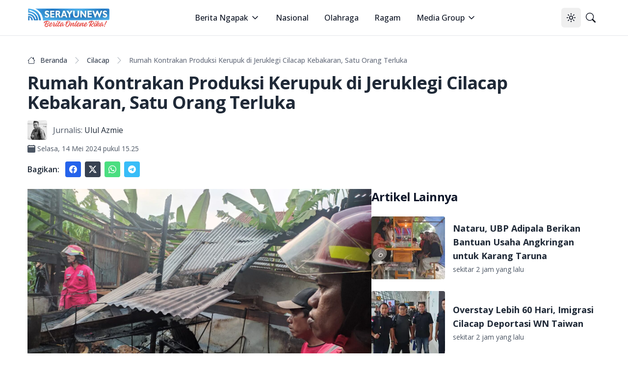

--- FILE ---
content_type: text/html; charset=utf-8
request_url: https://serayunews.com/rumah-kontrakan-produksi-kerupuk-di-jeruklegi-cilacap-kebakaran-satu-orang-terluka
body_size: 16700
content:
<!DOCTYPE html><html lang="id"><head><meta charSet="utf-8"/><meta name="viewport" content="width=device-width, initial-scale=1"/><link rel="stylesheet" href="/_next/static/css/b429c8963b8e43d1.css" data-precedence="next"/><link rel="stylesheet" href="/_next/static/css/c2a29299b6fc0348.css" data-precedence="next"/><link rel="preload" as="script" fetchPriority="low" href="/_next/static/chunks/webpack-fad686162ff2d903.js"/><script src="/_next/static/chunks/fd9d1056-b6bd4111191f2b98.js" async=""></script><script src="/_next/static/chunks/966-14539124982ca71a.js" async=""></script><script src="/_next/static/chunks/main-app-670f083d2ff0c1f7.js" async=""></script><script src="/_next/static/chunks/878-562277c3dc913fb1.js" async=""></script><script src="/_next/static/chunks/3-06c986d4cd7131c4.js" async=""></script><script src="/_next/static/chunks/app/%5BpostSlug%5D/page-fd5f04895f834dc5.js" async=""></script><script src="/_next/static/chunks/730-1d750ad6a4a91674.js" async=""></script><script src="/_next/static/chunks/app/layout-87b977d2c09a44b0.js" async=""></script><script src="/_next/static/chunks/app/error-65bc1cb6c4d95992.js" async=""></script><script async="" src="https://pagead2.googlesyndication.com/pagead/js/adsbygoogle.js?client=ca-pub-8898395205080050" crossorigin="anonymous"></script><link rel="preload" href="https://news.google.com/swg/js/v1/swg-basic.js" as="script"/><link rel="preload" href="/gtm/datalayer.js" as="script"/><link rel="dns-prefetch" href="https://serayunews.pw"/><link rel="dns-prefetch" href="https://pagead2.googlesyndication.com"/><link rel="dns-prefetch" href="https://securepubads.g.doubleclick.net"/><link rel="dns-prefetch" href="https://googleads.g.doubleclick.net"/><link rel="dns-prefetch" href="https://tpc.googlesyndication.com"/><link rel="dns-prefetch" href="https://stats.g.doubleclick.net"/><link rel="dns-prefetch" href="https://www.googletagmanager.com"/><link rel="dns-prefetch" href="https://www.google.com"/><link rel="dns-prefetch" href="https://analytics.google.com"/><link rel="dns-prefetch" href="https://fundingchoicesmessages.google.com"/><title>Rumah Kontrakan Produksi Kerupuk di Jeruklegi Cilacap Kebakaran, Satu Orang Terluka</title><meta name="description" content="Rumah Kontrakan Produksi Kerupuk di Jeruklegi Cilacap Kebakaran, Satu Orang Terluka . Baca selengkapnya di sini"/><link rel="author" href="https://serayunews.com/author/ulul-azmie"/><meta name="author" content="Ulul Azmie"/><meta name="keywords" content="Kebakaran,kebakaran"/><meta name="publisher" content="Serayu News"/><meta name="robots" content="index, follow, max-image-preview:large"/><meta name="googlebot" content="index, follow"/><meta name="originalTitle" content="Rumah Kontrakan Produksi Kerupuk di Jeruklegi Cilacap Kebakaran, Satu Orang Terluka"/><meta name="thumbnailUrl" content="https://serayunews.pw/wp-content/uploads/2024/05/Kebakaran-1-1024x768.jpg"/><meta name="pubdate" content="2024-05-14T08:25:12.000Z"/><link rel="canonical" href="https://serayunews.com/rumah-kontrakan-produksi-kerupuk-di-jeruklegi-cilacap-kebakaran-satu-orang-terluka"/><meta name="google-site-verification" content="hbZSsnkE2CjzZJeB9AIYsWiV-XoyQuBUzr2MTgCKsZc"/><meta property="og:title" content="Rumah Kontrakan Produksi Kerupuk di Jeruklegi Cilacap Kebakaran, Satu Orang Terluka"/><meta property="og:description" content="Rumah Kontrakan Produksi Kerupuk di Jeruklegi Cilacap Kebakaran, Satu Orang Terluka . Baca selengkapnya di sini"/><meta property="og:url" content="https://serayunews.com/rumah-kontrakan-produksi-kerupuk-di-jeruklegi-cilacap-kebakaran-satu-orang-terluka"/><meta property="og:site_name" content="Serayu News"/><meta property="og:locale" content="id_ID"/><meta property="og:image" content="https://serayunews.pw/wp-content/uploads/2024/05/Kebakaran-1-1024x768.jpg"/><meta property="og:image:width" content="1024"/><meta property="og:image:height" content="768"/><meta property="og:image:type" content="image/jpeg"/><meta property="og:type" content="article"/><meta property="article:published_time" content="2024-05-14T08:25:12.000Z"/><meta property="article:modified_time" content="2024-05-14T08:25:12.000Z"/><meta property="article:author" content="Ulul Azmie"/><meta name="twitter:card" content="summary_large_image"/><meta name="twitter:site" content="Serayu News"/><meta name="twitter:creator" content="@SerayuNews"/><meta name="twitter:title" content="Rumah Kontrakan Produksi Kerupuk di Jeruklegi Cilacap Kebakaran, Satu Orang Terluka"/><meta name="twitter:description" content="Rumah Kontrakan Produksi Kerupuk di Jeruklegi Cilacap Kebakaran, Satu Orang Terluka . Baca selengkapnya di sini"/><meta name="twitter:image" content="https://serayunews.pw/wp-content/uploads/2024/05/Kebakaran-1-1024x768.jpg"/><link rel="icon" href="/favicon.ico" type="image/x-icon" sizes="16x16"/><meta name="next-size-adjust"/><script type="application/ld+json">{"@context":"https://schema.org","@type":"Organization","name":"Serayu News","url":"https://serayunews.com","sameAs":["https://www.facebook.com/serayunews","https://www.instagram.com/serayunewscom","https://twitter.com/SerayuNews","https://www.youtube.com/@SerayuNews","https://www.tiktok.com/@serayunews"],"logo":"https://serayunews.pw/wp-content/uploads/2023/03/SERAYUNEWS-280_43.png"}</script><script src="/_next/static/chunks/polyfills-42372ed130431b0a.js" noModule=""></script></head><body class="__className_9c011f flex flex-col min-h-screen antialiased bg-white dark:bg-gray-900"><noscript><iframe src="https://www.googletagmanager.com/ns.html?id=GTM-MHZJGJM" height="0" width="0" style="display:none;visibility:hidden"></iframe></noscript><script>!function(){try{var d=document.documentElement,c=d.classList;c.remove('light','dark');var e=localStorage.getItem('theme');if('system'===e||(!e&&true)){var t='(prefers-color-scheme: dark)',m=window.matchMedia(t);if(m.media!==t||m.matches){d.style.colorScheme = 'dark';c.add('dark')}else{d.style.colorScheme = 'light';c.add('light')}}else if(e){c.add(e|| '')}if(e==='light'||e==='dark')d.style.colorScheme=e}catch(e){}}()</script><nav class="bg-white dark:bg-slate-950 sticky w-full z-50 top-0 start-0 border-b border-gray-200 dark:border-gray-800"><div class="max-w-screen-xl flex flex-wrap items-center justify-between mx-auto p-4"><a href="/" class="flex items-center space-x-3"><img alt="Serayu News Logo" loading="lazy" width="168" height="40" decoding="async" data-nimg="1" class="h-9 w-auto sm:h-10" style="color:transparent" srcSet="/_next/image?url=%2Flogo-sn.png&amp;w=256&amp;q=75 1x, /_next/image?url=%2Flogo-sn.png&amp;w=384&amp;q=75 2x" src="/_next/image?url=%2Flogo-sn.png&amp;w=384&amp;q=75"/></a><div class="flex lg:order-2"><button class="inline-flex items-center justify-center whitespace-nowrap rounded-md text-sm font-medium ring-offset-background transition-colors focus-visible:outline-none focus-visible:ring-2 focus-visible:ring-ring focus-visible:ring-offset-2 disabled:pointer-events-none disabled:opacity-50 hover:bg-accent hover:text-accent-foreground h-10 w-10" type="button" id="radix-:Rcqkq:" aria-haspopup="menu" aria-expanded="false" data-state="closed"><svg xmlns="http://www.w3.org/2000/svg" width="24" height="24" viewBox="0 0 24 24" fill="none" stroke="currentColor" stroke-width="2" stroke-linecap="round" stroke-linejoin="round" class="lucide lucide-sun size-[1.2rem] rotate-0 scale-100 transition-all dark:-rotate-90 dark:scale-0"><circle cx="12" cy="12" r="4"></circle><path d="M12 2v2"></path><path d="M12 20v2"></path><path d="m4.93 4.93 1.41 1.41"></path><path d="m17.66 17.66 1.41 1.41"></path><path d="M2 12h2"></path><path d="M20 12h2"></path><path d="m6.34 17.66-1.41 1.41"></path><path d="m19.07 4.93-1.41 1.41"></path></svg><svg xmlns="http://www.w3.org/2000/svg" width="24" height="24" viewBox="0 0 24 24" fill="none" stroke="currentColor" stroke-width="2" stroke-linecap="round" stroke-linejoin="round" class="lucide lucide-moon absolute size-[1.2rem] rotate-90 scale-0 transition-all dark:rotate-0 dark:scale-100"><path d="M12 3a6 6 0 0 0 9 9 9 9 0 1 1-9-9Z"></path></svg><span class="sr-only">Toggle theme</span></button><a href="/search" class="inline-flex items-center justify-center whitespace-nowrap rounded-md text-sm font-medium ring-offset-background transition-colors focus-visible:outline-none focus-visible:ring-2 focus-visible:ring-ring focus-visible:ring-offset-2 disabled:pointer-events-none disabled:opacity-50 hover:bg-accent hover:text-accent-foreground h-10 w-10"><svg xmlns="http://www.w3.org/2000/svg" width="1em" height="1em" viewBox="0 0 16 16" class="size-[1.2rem]"><path fill="currentColor" d="M11.742 10.344a6.5 6.5 0 1 0-1.397 1.398h-.001q.044.06.098.115l3.85 3.85a1 1 0 0 0 1.415-1.414l-3.85-3.85a1 1 0 0 0-.115-.1zM12 6.5a5.5 5.5 0 1 1-11 0a5.5 5.5 0 0 1 11 0"></path></svg><span class="sr-only">Pencarian</span></a><button class="inline-flex items-center justify-center whitespace-nowrap rounded-md text-sm font-medium ring-offset-background transition-colors focus-visible:outline-none focus-visible:ring-2 focus-visible:ring-ring focus-visible:ring-offset-2 disabled:pointer-events-none disabled:opacity-50 hover:bg-accent hover:text-accent-foreground h-10 w-10 lg:hidden"><span class="sr-only">Open main menu</span><svg xmlns="http://www.w3.org/2000/svg" width="24" height="24" viewBox="0 0 24 24" fill="none" stroke="currentColor" stroke-width="2" stroke-linecap="round" stroke-linejoin="round" class="lucide lucide-menu size-7"><line x1="4" x2="20" y1="12" y2="12"></line><line x1="4" x2="20" y1="6" y2="6"></line><line x1="4" x2="20" y1="18" y2="18"></line></svg></button></div><div class="items-center justify-between hidden w-full lg:flex lg:w-auto lg:order-1"><ul class="flex flex-col lg:p-0 mt-4 font-medium lg:space-x-8 lg:flex-row lg:mt-0 lg:border-0 lg:bg-white dark:bg-slate-950 dark:border-gray-700"><li><label class="flex items-center py-2 px-3 text-gray-900 rounded hover:bg-gray-100 md:hover:bg-transparent md:hover:text-blue-700 md:p-0 md:dark:hover:text-blue-500 dark:text-white dark:hover:bg-gray-800 dark:hover:text-white md:dark:hover:bg-transparent border-b border-gray-200 dark:border-gray-800 lg:border-0 cursor-pointer" type="button" id="radix-:Reqkq:" aria-haspopup="menu" aria-expanded="false" data-state="closed">Berita Ngapak<svg xmlns="http://www.w3.org/2000/svg" width="24" height="24" viewBox="0 0 24 24" fill="none" stroke="currentColor" stroke-width="2" stroke-linecap="round" stroke-linejoin="round" class="lucide lucide-chevron-down size-5 ml-1"><path d="m6 9 6 6 6-6"></path></svg></label></li><li><a href="/category/nasional" class="block py-2 px-3 text-gray-900 rounded hover:bg-gray-100 md:hover:bg-transparent md:hover:text-blue-700 md:p-0 md:dark:hover:text-blue-500 dark:text-white dark:hover:bg-gray-800 dark:hover:text-white md:dark:hover:bg-transparent border-b border-gray-200 dark:border-gray-800 lg:border-0">Nasional</a></li><li><a href="/category/sport" class="block py-2 px-3 text-gray-900 rounded hover:bg-gray-100 md:hover:bg-transparent md:hover:text-blue-700 md:p-0 md:dark:hover:text-blue-500 dark:text-white dark:hover:bg-gray-800 dark:hover:text-white md:dark:hover:bg-transparent border-b border-gray-200 dark:border-gray-800 lg:border-0">Olahraga</a></li><li><a href="/category/ragam" class="block py-2 px-3 text-gray-900 rounded hover:bg-gray-100 md:hover:bg-transparent md:hover:text-blue-700 md:p-0 md:dark:hover:text-blue-500 dark:text-white dark:hover:bg-gray-800 dark:hover:text-white md:dark:hover:bg-transparent border-b border-gray-200 dark:border-gray-800 lg:border-0">Ragam</a></li><li><label class="flex items-center py-2 px-3 text-gray-900 rounded hover:bg-gray-100 md:hover:bg-transparent md:hover:text-blue-700 md:p-0 md:dark:hover:text-blue-500 dark:text-white dark:hover:bg-gray-800 dark:hover:text-white md:dark:hover:bg-transparent border-b border-gray-200 dark:border-gray-800 lg:border-0 cursor-pointer" type="button" id="radix-:R1eqkq:" aria-haspopup="menu" aria-expanded="false" data-state="closed">Media Group<svg xmlns="http://www.w3.org/2000/svg" width="24" height="24" viewBox="0 0 24 24" fill="none" stroke="currentColor" stroke-width="2" stroke-linecap="round" stroke-linejoin="round" class="lucide lucide-chevron-down size-5 ml-1"><path d="m6 9 6 6 6-6"></path></svg></label></li></ul></div></div></nav><main class="w-full flex-grow max-w-screen-xl mx-auto p-4"><script>(self.__next_s=self.__next_s||[]).push([0,{"type":"application/ld+json","children":"{\"@context\":\"https://schema.org\",\"@type\":\"NewsArticle\",\"mainEntityOfPage\":{\"@type\":\"WebPage\",\"@id\":\"https://serayunews.com/rumah-kontrakan-produksi-kerupuk-di-jeruklegi-cilacap-kebakaran-satu-orang-terluka\"},\"headline\":\"Rumah Kontrakan Produksi Kerupuk di Jeruklegi Cilacap Kebakaran, Satu Orang Terluka\",\"image\":{\"@type\":\"ImageObject\",\"url\":\"https://serayunews.pw/wp-content/uploads/2024/05/Kebakaran-1-1024x768.jpg\"},\"datePublished\":\"2024-05-14T08:25:12.000Z\",\"dateModified\":\"2024-05-14T08:25:12.000Z\",\"author\":{\"@type\":\"Person\",\"name\":\"Ulul Azmie\",\"url\":\"https://serayunews.com/author/ulul-azmie\"},\"publisher\":{\"@type\":\"Organization\",\"name\":\"Serayu News\",\"logo\":{\"@type\":\"ImageObject\",\"url\":\"https://serayunews.pw/wp-content/uploads/2023/03/SERAYUNEWS-280_43.png\"}},\"description\":\"Rumah Kontrakan Produksi Kerupuk di Jeruklegi Cilacap Kebakaran, Satu Orang Terluka . Baca selengkapnya di sini\"}","id":"newsArticle"}])</script><script>(self.__next_s=self.__next_s||[]).push([0,{"type":"application/ld+json","children":"{\"@context\":\"https://schema.org\",\"@type\":\"BreadcrumbList\",\"itemListElement\":[{\"@type\":\"ListItem\",\"position\":1,\"item\":{\"@type\":\"WebSite\",\"@id\":\"https://serayunews.com\",\"name\":\"Beranda\",\"image\":\"https://serayunews.pw/wp-content/uploads/2023/03/SERAYUNEWS-280_43.png\"}},{\"@type\":\"ListItem\",\"position\":2,\"item\":{\"@type\":\"WebPage\",\"@id\":\"https://serayunews.com/category/cilacap\",\"name\":\"Cilacap\"}},{\"@type\":\"ListItem\",\"position\":3,\"item\":{\"@type\":\"WebPage\",\"@id\":\"https://serayunews.com/rumah-kontrakan-produksi-kerupuk-di-jeruklegi-cilacap-kebakaran-satu-orang-terluka\",\"name\":\"Rumah Kontrakan Produksi Kerupuk di Jeruklegi Cilacap Kebakaran, Satu Orang Terluka\",\"image\":\"https://serayunews.pw/wp-content/uploads/2024/05/Kebakaran-1-1024x768.jpg\"}}]}","id":"breadcrumbList"}])</script><div class="pt-6"><div class="space-y-4"><nav class="flex" aria-label="Breadcrumb Rumah Kontrakan Produksi Kerupuk di Jeruklegi Cilacap Kebakaran, Satu Orang Terluka"><ol class="inline-flex items-center space-x-1 md:space-x-2 rtl:space-x-reverse"><li class="inline-flex items-center"><a href="/" class="inline-flex items-center text-sm font-medium text-gray-700 hover:text-blue-600 dark:text-gray-400 dark:hover:text-white"><svg xmlns="http://www.w3.org/2000/svg" width="1em" height="1em" viewBox="0 0 16 16" class="w-4 h-4 me-2.5"><path fill="currentColor" d="M8.707 1.5a1 1 0 0 0-1.414 0L.646 8.146a.5.5 0 0 0 .708.708L2 8.207V13.5A1.5 1.5 0 0 0 3.5 15h9a1.5 1.5 0 0 0 1.5-1.5V8.207l.646.647a.5.5 0 0 0 .708-.708L13 5.793V2.5a.5.5 0 0 0-.5-.5h-1a.5.5 0 0 0-.5.5v1.293zM13 7.207V13.5a.5.5 0 0 1-.5.5h-9a.5.5 0 0 1-.5-.5V7.207l5-5z"></path></svg>Beranda</a></li><li><div class="flex items-center"><svg xmlns="http://www.w3.org/2000/svg" width="1em" height="1em" viewBox="0 0 16 16" class="text-gray-400 mx-1"><path fill="currentColor" fill-rule="evenodd" d="M4.646 1.646a.5.5 0 0 1 .708 0l6 6a.5.5 0 0 1 0 .708l-6 6a.5.5 0 0 1-.708-.708L10.293 8L4.646 2.354a.5.5 0 0 1 0-.708"></path></svg><a href="/category/cilacap" class="ms-1 text-sm font-medium text-gray-700 hover:text-blue-600 md:ms-2 dark:text-gray-400 dark:hover:text-white">Cilacap</a></div></li><li aria-current="page" class="hidden lg:flex"><div class="flex items-center"><svg xmlns="http://www.w3.org/2000/svg" width="1em" height="1em" viewBox="0 0 16 16" class="text-gray-400 mx-1"><path fill="currentColor" fill-rule="evenodd" d="M4.646 1.646a.5.5 0 0 1 .708 0l6 6a.5.5 0 0 1 0 .708l-6 6a.5.5 0 0 1-.708-.708L10.293 8L4.646 2.354a.5.5 0 0 1 0-.708"></path></svg><span class="ms-1 text-sm font-medium text-gray-500 md:ms-2 dark:text-gray-400">Rumah Kontrakan Produksi Kerupuk di Jeruklegi Cilacap Kebakaran, Satu Orang Terluka</span></div></li></ol></nav><h1 class="text-2xl lg:text-4xl font-bold leading-relaxed tracking-tight text-gray-800 dark:text-gray-200">Rumah Kontrakan Produksi Kerupuk di Jeruklegi Cilacap Kebakaran, Satu Orang Terluka</h1><div><div class="flex items-center "><img alt="Ulul Azmie" loading="lazy" width="40" height="40" decoding="async" data-nimg="1" class="rounded me-3" style="color:transparent" srcSet="/_next/image?url=https%3A%2F%2Fsecure.gravatar.com%2Favatar%2F8e8b5c88ee8855700ae0daedc54008fe3348c637280a499fef936579e763b01f%3Fs%3D96%26d%3Dmm%26r%3Dg&amp;w=48&amp;q=75 1x, /_next/image?url=https%3A%2F%2Fsecure.gravatar.com%2Favatar%2F8e8b5c88ee8855700ae0daedc54008fe3348c637280a499fef936579e763b01f%3Fs%3D96%26d%3Dmm%26r%3Dg&amp;w=96&amp;q=75 2x" src="/_next/image?url=https%3A%2F%2Fsecure.gravatar.com%2Favatar%2F8e8b5c88ee8855700ae0daedc54008fe3348c637280a499fef936579e763b01f%3Fs%3D96%26d%3Dmm%26r%3Dg&amp;w=96&amp;q=75"/><span class="me-1 text-gray-600 dark:text-gray-200">Jurnalis:</span><a href="/author/ulul-azmie" class="text-gray-800 dark:text-gray-200">Ulul Azmie</a></div><div class="pt-2 flex items-center text-gray-600 dark:text-gray-200"><svg xmlns="http://www.w3.org/2000/svg" width="1em" height="1em" viewBox="0 0 16 16"><path fill="currentColor" d="M4 .5a.5.5 0 0 0-1 0V1H2a2 2 0 0 0-2 2v11a2 2 0 0 0 2 2h12a2 2 0 0 0 2-2V3a2 2 0 0 0-2-2h-1V.5a.5.5 0 0 0-1 0V1H4zM2.545 3h10.91c.3 0 .545.224.545.5v1c0 .276-.244.5-.546.5H2.545C2.245 5 2 4.776 2 4.5v-1c0-.276.244-.5.545-.5"></path></svg><span class="ms-1 text-sm"><time>Selasa, 14 Mei 2024 pukul 15.25</time></span></div></div><div class="flex items-center"><div class="text-gray-800 dark:text-gray-200 font-semibold me-3">Bagikan:</div><a href="https://www.facebook.com/sharer.php?u=https%3A%2F%2Fserayunews.com%2Frumah-kontrakan-produksi-kerupuk-di-jeruklegi-cilacap-kebakaran-satu-orang-terluka" target="_blank" rel="noreferrer" class="p-2 me-2 text-white bg-blue-600 hover:bg-blue-700 rounded dark:bg-blue-700 dark:hover:bg-blue-800"><svg xmlns="http://www.w3.org/2000/svg" width="1em" height="1em" viewBox="0 0 16 16" class="w-4 h-4 "> <path fill="currentColor" d="M16 8.049c0-4.446-3.582-8.05-8-8.05C3.58 0-.002 3.603-.002 8.05c0 4.017 2.926 7.347 6.75 7.951v-5.625h-2.03V8.05H6.75V6.275c0-2.017 1.195-3.131 3.022-3.131c.876 0 1.791.157 1.791.157v1.98h-1.009c-.993 0-1.303.621-1.303 1.258v1.51h2.218l-.354 2.326H9.25V16c3.824-.604 6.75-3.934 6.75-7.951"> </path></svg><span class="sr-only">Share to facebook</span></a><a href="https://twitter.com/intent/tweet?text=Rumah+Kontrakan+Produksi+Kerupuk+di+Jeruklegi+Cilacap+Kebakaran,+Satu+Orang+Terluka&amp;amp;url=https%3A%2F%2Fserayunews.com%2Frumah-kontrakan-produksi-kerupuk-di-jeruklegi-cilacap-kebakaran-satu-orang-terluka%2F&amp;amp;via=Serayu+News" target="_blank" rel="noreferrer" class="p-2 me-2 text-white bg-gray-700 hover:bg-gray-800 rounded dark:bg-gyar-800 dark:hover:bg-gray-700"><svg xmlns="http://www.w3.org/2000/svg" width="1em" height="1em" viewBox="0 0 16 16" class="w-4 h-4"><path fill="currentColor" d="M12.6.75h2.454l-5.36 6.142L16 15.25h-4.937l-3.867-5.07l-4.425 5.07H.316l5.733-6.57L0 .75h5.063l3.495 4.633L12.601.75Zm-.86 13.028h1.36L4.323 2.145H2.865z"></path></svg><span class="sr-only">Share to X</span></a><a href="https://api.whatsapp.com/send?text=Rumah+Kontrakan+Produksi+Kerupuk+di+Jeruklegi+Cilacap+Kebakaran,+Satu+Orang+Terluka %0A%0A https://serayunews.com/rumah-kontrakan-produksi-kerupuk-di-jeruklegi-cilacap-kebakaran-satu-orang-terluka" target="_blank" class="p-2 me-2 text-white bg-green-400 hover:bg-green-500 rounded dark:bg-green-500 dark:hover:bg-green-600"><svg xmlns="http://www.w3.org/2000/svg" width="1em" height="1em" viewBox="0 0 16 16" class="w-4 h-4"><path fill="currentColor" d="M13.601 2.326A7.85 7.85 0 0 0 7.994 0C3.627 0 .068 3.558.064 7.926c0 1.399.366 2.76 1.057 3.965L0 16l4.204-1.102a7.9 7.9 0 0 0 3.79.965h.004c4.368 0 7.926-3.558 7.93-7.93A7.9 7.9 0 0 0 13.6 2.326zM7.994 14.521a6.6 6.6 0 0 1-3.356-.92l-.24-.144l-2.494.654l.666-2.433l-.156-.251a6.56 6.56 0 0 1-1.007-3.505c0-3.626 2.957-6.584 6.591-6.584a6.56 6.56 0 0 1 4.66 1.931a6.56 6.56 0 0 1 1.928 4.66c-.004 3.639-2.961 6.592-6.592 6.592m3.615-4.934c-.197-.099-1.17-.578-1.353-.646c-.182-.065-.315-.099-.445.099c-.133.197-.513.646-.627.775c-.114.133-.232.148-.43.05c-.197-.1-.836-.308-1.592-.985c-.59-.525-.985-1.175-1.103-1.372c-.114-.198-.011-.304.088-.403c.087-.088.197-.232.296-.346c.1-.114.133-.198.198-.33c.065-.134.034-.248-.015-.347c-.05-.099-.445-1.076-.612-1.47c-.16-.389-.323-.335-.445-.34c-.114-.007-.247-.007-.38-.007a.73.73 0 0 0-.529.247c-.182.198-.691.677-.691 1.654s.71 1.916.81 2.049c.098.133 1.394 2.132 3.383 2.992c.47.205.84.326 1.129.418c.475.152.904.129 1.246.08c.38-.058 1.171-.48 1.338-.943c.164-.464.164-.86.114-.943c-.049-.084-.182-.133-.38-.232"></path></svg><span class="sr-only">Share to whatsapp</span></a><a href="https://telegram.me/share/url?url=https://serayunews.com/rumah-kontrakan-produksi-kerupuk-di-jeruklegi-cilacap-kebakaran-satu-orang-terluka/&amp;amp;text=Rumah+Kontrakan+Produksi+Kerupuk+di+Jeruklegi+Cilacap+Kebakaran,+Satu+Orang+Terluka" target="_blank" class="p-2 me-2 text-white bg-sky-400 hover:bg-sky-500 rounded dark:bg-sky-500 dark:hover:bg-sky-600"><svg xmlns="http://www.w3.org/2000/svg" width="1em" height="1em" viewBox="0 0 16 16" class="w-4 h-4"><path fill="currentColor" d="M16 8A8 8 0 1 1 0 8a8 8 0 0 1 16 0M8.287 5.906q-1.168.486-4.666 2.01q-.567.225-.595.442c-.03.243.275.339.69.47l.175.055c.408.133.958.288 1.243.294q.39.01.868-.32q3.269-2.206 3.374-2.23c.05-.012.12-.026.166.016s.042.12.037.141c-.03.129-1.227 1.241-1.846 1.817c-.193.18-.33.307-.358.336a8 8 0 0 1-.188.186c-.38.366-.664.64.015 1.088c.327.216.589.393.85.571c.284.194.568.387.936.629q.14.092.27.187c.331.236.63.448.997.414c.214-.02.435-.22.547-.82c.265-1.417.786-4.486.906-5.751a1.4 1.4 0 0 0-.013-.315a.34.34 0 0 0-.114-.217a.53.53 0 0 0-.31-.093c-.3.005-.763.166-2.984 1.09"></path></svg><span class="sr-only">Share to telegram</span></a></div></div></div><div class="pt-6"><div class="flex flex-col gap-6 lg:flex-row"><div class="w-full shrink-0 lg:w-3/5 text-gray-800 dark:text-gray-200"><div class="w-full mx-auto text-wrap"><!--$?--><template id="B:0"></template><!--/$--></div><div class="pt-4 flex items-center"><img alt="Editor" loading="lazy" width="32" height="32" decoding="async" data-nimg="1" class="rounded me-3" style="color:transparent" srcSet="/_next/image?url=https%3A%2F%2Fsecure.gravatar.com%2Favatar%2F3b2f5a8fe22f28b1f2ad1d107ad8d150da99c84599821e576b2ce5a4416bb10e%3Fs%3D96%26d%3Dmm%26r%3Dg&amp;w=32&amp;q=75 1x, /_next/image?url=https%3A%2F%2Fsecure.gravatar.com%2Favatar%2F3b2f5a8fe22f28b1f2ad1d107ad8d150da99c84599821e576b2ce5a4416bb10e%3Fs%3D96%26d%3Dmm%26r%3Dg&amp;w=64&amp;q=75 2x" src="/_next/image?url=https%3A%2F%2Fsecure.gravatar.com%2Favatar%2F3b2f5a8fe22f28b1f2ad1d107ad8d150da99c84599821e576b2ce5a4416bb10e%3Fs%3D96%26d%3Dmm%26r%3Dg&amp;w=64&amp;q=75"/><span class="me-1 text-gray-600 dark:text-gray-200">Editor:</span><a href="/author/kholil-rokhman" class="text-gray-800 dark:text-gray-200">Kholil Rokhman</a></div><div class="py-4 space-x-3"><a href="/tag/kebakaran" class="text-gray-800 dark:text-gray-200 py-2 hover:text-blue-800 dark:hover:text-cyan-400">#<!-- -->kebakaran</a></div></div><!--$--><div class="lg:sticky lg:top-20 lg:w-2/5 lg:self-start space-y-6"><!--$?--><template id="B:1"></template><!--/$--><!--$?--><template id="B:2"></template><!--/$--></div><!--/$--></div></div><input id="page-author" disabled="" hidden="" value="ulul-azmie"/><input id="writer-type" disabled="" hidden="" value="Journalist"/><input id="post-category" disabled="" hidden="" value="Cilacap"/></main><div class="bg-gray-200 dark:bg-slate-950 py-6 mt-6"><div class="max-w-screen-xl mx-auto px-4"><div class="w-full"><div class="w-full flex flex-col sm:flex-row justify-between gap-6"><div class="flex flex-col items-center sm:w-1/3 md:items-start mb-2 lg:mb-0 gap-6"><img alt="Serayu News Logo" loading="lazy" width="134.3" height="32" decoding="async" data-nimg="1" class="w-[80%] sm:w-full" style="color:transparent" srcSet="/_next/image?url=%2Flogo-sn.png&amp;w=256&amp;q=75 1x, /_next/image?url=%2Flogo-sn.png&amp;w=384&amp;q=75 2x" src="/_next/image?url=%2Flogo-sn.png&amp;w=384&amp;q=75"/><img alt="Checklist Icon" loading="lazy" width="250" height="100" decoding="async" data-nimg="1" class="rounded w-[80%] sm:w-full" style="color:transparent" srcSet="/_next/image?url=%2Fpers-verification.png&amp;w=256&amp;q=75 1x, /_next/image?url=%2Fpers-verification.png&amp;w=640&amp;q=75 2x" src="/_next/image?url=%2Fpers-verification.png&amp;w=640&amp;q=75"/></div><div class="w-full flex flex-col sm:flex-row justify-between gap-2"><div class="hidden sm:block"> </div><div class="justify-start"><ul class="text-gray-800 dark:text-gray-200 font-medium space-y-2"><li><a href="/page/tentang-kami" class="hover:underline ">Tentang Kami</a></li><li><a href="/page/susunan-redaksi" class="hover:underline">Susunan Redaksi</a></li><li><a href="/page/hubungi-kami" class="hover:underline">Hubungi Kami</a></li><li><a href="/page/serayunews-media-group" class="hover:underline">Serayunews Media Group</a></li></ul></div><div class="justify-end"><ul class="text-gray-800 dark:text-gray-200 font-medium space-y-2"><li><a href="/page/kode-etik-jurnalistik" class="hover:underline">Kode Etik Jurnaslistik</a></li><li><a href="/page/pedoman-pemberitaan-media-siber" class="hover:underline">Pedoman Pemberitaan Media Siber</a></li><li><a href="/page/disclaimer" class="hover:underline">Syarat dan Ketentuan</a></li><li><a href="/page/kebijakan-privasi" class="hover:underline">Kebijakan Privasi</a></li></ul></div></div></div></div><hr class="my-6 border-gray-300 sm:mx-auto dark:border-gray-700 lg:my-8"/><div class="w-full flex flex-col sm:flex-row sm:items-center sm:justify-between gap-4"><div class="flex justify-center items-center sm:justify-start space-x-3"><div class="text-sm text-gray-600 sm:text-center dark:text-gray-300"><a href="/" class="hover:underline">Serayu News</a></div></div><div class="flex justify-center sm:justify-start space-x-5"><a href="https://www.facebook.com/serayunews" class="text-gray-600 hover:text-gray-900 dark:text-gray-300 dark:hover:text-white"><svg xmlns="http://www.w3.org/2000/svg" width="1em" height="1em" viewBox="0 0 16 16" class="w-5 h-5"> <path fill="currentColor" d="M16 8.049c0-4.446-3.582-8.05-8-8.05C3.58 0-.002 3.603-.002 8.05c0 4.017 2.926 7.347 6.75 7.951v-5.625h-2.03V8.05H6.75V6.275c0-2.017 1.195-3.131 3.022-3.131c.876 0 1.791.157 1.791.157v1.98h-1.009c-.993 0-1.303.621-1.303 1.258v1.51h2.218l-.354 2.326H9.25V16c3.824-.604 6.75-3.934 6.75-7.951"> </path></svg><span class="sr-only">Facebook page</span></a><a href="https://www.instagram.com/serayunewscom" class="text-gray-600 hover:text-gray-900 dark:text-gray-300 dark:hover:text-white"><svg xmlns="http://www.w3.org/2000/svg" width="1em" height="1em" viewBox="0 0 16 16" class="w-5 h-5"><path fill="currentColor" d="M8 0C5.829 0 5.556.01 4.703.048C3.85.088 3.269.222 2.76.42a3.9 3.9 0 0 0-1.417.923A3.9 3.9 0 0 0 .42 2.76C.222 3.268.087 3.85.048 4.7C.01 5.555 0 5.827 0 8.001c0 2.172.01 2.444.048 3.297c.04.852.174 1.433.372 1.942c.205.526.478.972.923 1.417c.444.445.89.719 1.416.923c.51.198 1.09.333 1.942.372C5.555 15.99 5.827 16 8 16s2.444-.01 3.298-.048c.851-.04 1.434-.174 1.943-.372a3.9 3.9 0 0 0 1.416-.923c.445-.445.718-.891.923-1.417c.197-.509.332-1.09.372-1.942C15.99 10.445 16 10.173 16 8s-.01-2.445-.048-3.299c-.04-.851-.175-1.433-.372-1.941a3.9 3.9 0 0 0-.923-1.417A3.9 3.9 0 0 0 13.24.42c-.51-.198-1.092-.333-1.943-.372C10.443.01 10.172 0 7.998 0zm-.717 1.442h.718c2.136 0 2.389.007 3.232.046c.78.035 1.204.166 1.486.275c.373.145.64.319.92.599s.453.546.598.92c.11.281.24.705.275 1.485c.039.843.047 1.096.047 3.231s-.008 2.389-.047 3.232c-.035.78-.166 1.203-.275 1.485a2.5 2.5 0 0 1-.599.919c-.28.28-.546.453-.92.598c-.28.11-.704.24-1.485.276c-.843.038-1.096.047-3.232.047s-2.39-.009-3.233-.047c-.78-.036-1.203-.166-1.485-.276a2.5 2.5 0 0 1-.92-.598a2.5 2.5 0 0 1-.6-.92c-.109-.281-.24-.705-.275-1.485c-.038-.843-.046-1.096-.046-3.233s.008-2.388.046-3.231c.036-.78.166-1.204.276-1.486c.145-.373.319-.64.599-.92s.546-.453.92-.598c.282-.11.705-.24 1.485-.276c.738-.034 1.024-.044 2.515-.045zm4.988 1.328a.96.96 0 1 0 0 1.92a.96.96 0 0 0 0-1.92m-4.27 1.122a4.109 4.109 0 1 0 0 8.217a4.109 4.109 0 0 0 0-8.217m0 1.441a2.667 2.667 0 1 1 0 5.334a2.667 2.667 0 0 1 0-5.334"></path></svg><span class="sr-only">Instagram account</span></a><a href="https://twitter.com/SerayuNews" class="text-gray-600 hover:text-gray-900 dark:text-gray-300 dark:hover:text-white"><svg xmlns="http://www.w3.org/2000/svg" width="1em" height="1em" viewBox="0 0 16 16" class="w-5 h-5"><path fill="currentColor" d="M12.6.75h2.454l-5.36 6.142L16 15.25h-4.937l-3.867-5.07l-4.425 5.07H.316l5.733-6.57L0 .75h5.063l3.495 4.633L12.601.75Zm-.86 13.028h1.36L4.323 2.145H2.865z"></path></svg><span class="sr-only">Titter account</span></a><a href="https://www.youtube.com/@SerayuNews" class="text-gray-600 hover:text-gray-900 dark:text-gray-300 dark:hover:text-white"><svg xmlns="http://www.w3.org/2000/svg" width="1em" height="1em" viewBox="0 0 16 16" class="w-5 h-5"><path fill="currentColor" d="M8.051 1.999h.089c.822.003 4.987.033 6.11.335a2.01 2.01 0 0 1 1.415 1.42c.101.38.172.883.22 1.402l.01.104l.022.26l.008.104c.065.914.073 1.77.074 1.957v.075c-.001.194-.01 1.108-.082 2.06l-.008.105l-.009.104c-.05.572-.124 1.14-.235 1.558a2.01 2.01 0 0 1-1.415 1.42c-1.16.312-5.569.334-6.18.335h-.142c-.309 0-1.587-.006-2.927-.052l-.17-.006l-.087-.004l-.171-.007l-.171-.007c-1.11-.049-2.167-.128-2.654-.26a2.01 2.01 0 0 1-1.415-1.419c-.111-.417-.185-.986-.235-1.558L.09 9.82l-.008-.104A31 31 0 0 1 0 7.68v-.123c.002-.215.01-.958.064-1.778l.007-.103l.003-.052l.008-.104l.022-.26l.01-.104c.048-.519.119-1.023.22-1.402a2.01 2.01 0 0 1 1.415-1.42c.487-.13 1.544-.21 2.654-.26l.17-.007l.172-.006l.086-.003l.171-.007A100 100 0 0 1 7.858 2zM6.4 5.209v4.818l4.157-2.408z"></path></svg><span class="sr-only">Youtube account</span></a><a href="https://www.tiktok.com/@serayunews" class="text-gray-600 hover:text-gray-900 dark:text-gray-300 dark:hover:text-white"><svg xmlns="http://www.w3.org/2000/svg" width="1em" height="1em" viewBox="0 0 16 16" class="w-5 h-5"><path fill="currentColor" d="M9 0h1.98c.144.715.54 1.617 1.235 2.512C12.895 3.389 13.797 4 15 4v2c-1.753 0-3.07-.814-4-1.829V11a5 5 0 1 1-5-5v2a3 3 0 1 0 3 3z"></path></svg><span class="sr-only">Tiktok account</span></a></div></div></div></div><script src="/_next/static/chunks/webpack-fad686162ff2d903.js" async=""></script><script>(self.__next_f=self.__next_f||[]).push([0]);self.__next_f.push([2,null])</script><script>self.__next_f.push([1,"1:HL[\"/_next/static/media/3d9ea938b6afa941-s.p.woff2\",\"font\",{\"crossOrigin\":\"\",\"type\":\"font/woff2\"}]\n2:HL[\"/_next/static/css/b429c8963b8e43d1.css\",\"style\"]\n3:HL[\"/_next/static/css/c2a29299b6fc0348.css\",\"style\"]\n"])</script><script>self.__next_f.push([1,"4:I[2846,[],\"\"]\n7:I[4707,[],\"\"]\n9:I[6423,[],\"\"]\na:I[8003,[\"878\",\"static/chunks/878-562277c3dc913fb1.js\",\"3\",\"static/chunks/3-06c986d4cd7131c4.js\",\"723\",\"static/chunks/app/%5BpostSlug%5D/page-fd5f04895f834dc5.js\"],\"\"]\nb:I[2513,[\"878\",\"static/chunks/878-562277c3dc913fb1.js\",\"3\",\"static/chunks/3-06c986d4cd7131c4.js\",\"730\",\"static/chunks/730-1d750ad6a4a91674.js\",\"185\",\"static/chunks/app/layout-87b977d2c09a44b0.js\"],\"ThemeProvider\"]\nc:I[2473,[\"878\",\"static/chunks/878-562277c3dc913fb1.js\",\"3\",\"static/chunks/3-06c986d4cd7131c4.js\",\"730\",\"static/chunks/730-1d750ad6a4a91674.js\",\"185\",\"static/chunks/app/layout-87b977d2c09a44b0.js\"],\"default\"]\nd:I[376,[\"601\",\"static/chunks/app/error-65bc1cb6c4d95992.js\"],\"default\"]\ne:I[5878,[\"878\",\"static/chunks/878-562277c3dc913fb1.js\",\"3\",\"static/chunks/3-06c986d4cd7131c4.js\",\"723\",\"static/chunks/app/%5BpostSlug%5D/page-fd5f04895f834dc5.js\"],\"Image\"]\n11:I[1060,[],\"\"]\n8:[\"postSlug\",\"rumah-kontrakan-produksi-kerupuk-di-jeruklegi-cilacap-kebakaran-satu-orang-terluka\",\"d\"]\nf:T5b6,M8 0C5.829 0 5.556.01 4.703.048C3.85.088 3.269.222 2.76.42a3.9 3.9 0 0 0-1.417.923A3.9 3.9 0 0 0 .42 2.76C.222 3.268.087 3.85.048 4.7C.01 5.555 0 5.827 0 8.001c0 2.172.01 2.444.048 3.297c.04.852.174 1.433.372 1.942c.205.526.478.972.923 1.417c.444.445.89.719 1.416.923c.51.198 1.09.333 1.942.372C5.555 15.99 5.827 16 8 16s2.444-.01 3.298-.048c.851-.04 1.434-.174 1.943-.372a3.9 3.9 0 0 0 1.416-.923c.445-.445.718-.891.923-1.417c.197-.509.332-1.09.372-1.942C15.99 10.445 16 10.173 16 8s-.01-2.445-.048-3.299c-.04-.851-.175-1.433-.372-1.941a3.9 3.9 0 0 0-.923-1.417A3.9 3.9 0 0 0 13.24.42c-.51-.198-1.092-.333-1.943-.372C10.443.01 10.172 0 7.998 0zm-.717 1.442h.718c2.136 0 2.389.007 3.232.046c.78.035 1.204.166 1.486.275c.373.145.64.319.92.599s.453.546.598.92c.11.281.24.705.275 1.485c.039.843.047 1.096.047 3.231s-.008 2.389-.047 3.232c-.035.78-.166 1.203-.275 1.485a2.5 2.5 0 0 1-.599.919c-.28.28-.546.453-.92.598c-.28.11-.704.24-1.485.276c-.843.038-1.096.047-3.232.047s-2.39-.009-3.233-.047c-.78-.036-1.203-.166-1.485-.276a2.5 2.5 "])</script><script>self.__next_f.push([1,"0 0 1-.92-.598a2.5 2.5 0 0 1-.6-.92c-.109-.281-.24-.705-.275-1.485c-.038-.843-.046-1.096-.046-3.233s.008-2.388.046-3.231c.036-.78.166-1.204.276-1.486c.145-.373.319-.64.599-.92s.546-.453.92-.598c.282-.11.705-.24 1.485-.276c.738-.034 1.024-.044 2.515-.045zm4.988 1.328a.96.96 0 1 0 0 1.92a.96.96 0 0 0 0-1.92m-4.27 1.122a4.109 4.109 0 1 0 0 8.217a4.109 4.109 0 0 0 0-8.217m0 1.441a2.667 2.667 0 1 1 0 5.334a2.667 2.667 0 0 1 0-5.33412:[]\n"])</script><script>self.__next_f.push([1,"0:[\"$\",\"$L4\",null,{\"buildId\":\"tqLQ9tr2y9sDLZJ0h480U\",\"assetPrefix\":\"\",\"urlParts\":[\"\",\"rumah-kontrakan-produksi-kerupuk-di-jeruklegi-cilacap-kebakaran-satu-orang-terluka\"],\"initialTree\":[\"\",{\"children\":[[\"postSlug\",\"rumah-kontrakan-produksi-kerupuk-di-jeruklegi-cilacap-kebakaran-satu-orang-terluka\",\"d\"],{\"children\":[\"__PAGE__\",{}]}]},\"$undefined\",\"$undefined\",true],\"initialSeedData\":[\"\",{\"children\":[[\"postSlug\",\"rumah-kontrakan-produksi-kerupuk-di-jeruklegi-cilacap-kebakaran-satu-orang-terluka\",\"d\"],{\"children\":[\"__PAGE__\",{},[[\"$L5\",\"$L6\",[[\"$\",\"link\",\"0\",{\"rel\":\"stylesheet\",\"href\":\"/_next/static/css/c2a29299b6fc0348.css\",\"precedence\":\"next\",\"crossOrigin\":\"$undefined\"}]]],null],null]},[[null,[\"$\",\"$L7\",null,{\"parallelRouterKey\":\"children\",\"segmentPath\":[\"children\",\"$8\",\"children\"],\"error\":\"$undefined\",\"errorStyles\":\"$undefined\",\"errorScripts\":\"$undefined\",\"template\":[\"$\",\"$L9\",null,{}],\"templateStyles\":\"$undefined\",\"templateScripts\":\"$undefined\",\"notFound\":\"$undefined\",\"notFoundStyles\":\"$undefined\"}]],null],null]},[[[[\"$\",\"link\",\"0\",{\"rel\":\"stylesheet\",\"href\":\"/_next/static/css/b429c8963b8e43d1.css\",\"precedence\":\"next\",\"crossOrigin\":\"$undefined\"}]],[\"$\",\"html\",null,{\"lang\":\"id\",\"suppressHydrationWarning\":true,\"children\":[[\"$\",\"head\",null,{\"children\":[[\"$\",\"link\",null,{\"rel\":\"dns-prefetch\",\"href\":\"https://serayunews.pw\"}],[\"$\",\"link\",null,{\"rel\":\"dns-prefetch\",\"href\":\"https://pagead2.googlesyndication.com\"}],[\"$\",\"link\",null,{\"rel\":\"dns-prefetch\",\"href\":\"https://securepubads.g.doubleclick.net\"}],[\"$\",\"link\",null,{\"rel\":\"dns-prefetch\",\"href\":\"https://googleads.g.doubleclick.net\"}],[\"$\",\"link\",null,{\"rel\":\"dns-prefetch\",\"href\":\"https://tpc.googlesyndication.com\"}],[\"$\",\"link\",null,{\"rel\":\"dns-prefetch\",\"href\":\"https://stats.g.doubleclick.net\"}],[\"$\",\"link\",null,{\"rel\":\"dns-prefetch\",\"href\":\"https://www.googletagmanager.com\"}],[\"$\",\"link\",null,{\"rel\":\"dns-prefetch\",\"href\":\"https://www.google.com\"}],[\"$\",\"link\",null,{\"rel\":\"dns-prefetch\",\"href\":\"https://analytics.google.com\"}],[\"$\",\"link\",null,{\"rel\":\"dns-prefetch\",\"href\":\"https://fundingchoicesmessages.google.com\"}],[\"$\",\"script\",\"Organization\",{\"type\":\"application/ld+json\",\"dangerouslySetInnerHTML\":{\"__html\":\"{\\\"@context\\\":\\\"https://schema.org\\\",\\\"@type\\\":\\\"Organization\\\",\\\"name\\\":\\\"Serayu News\\\",\\\"url\\\":\\\"https://serayunews.com\\\",\\\"sameAs\\\":[\\\"https://www.facebook.com/serayunews\\\",\\\"https://www.instagram.com/serayunewscom\\\",\\\"https://twitter.com/SerayuNews\\\",\\\"https://www.youtube.com/@SerayuNews\\\",\\\"https://www.tiktok.com/@serayunews\\\"],\\\"logo\\\":\\\"https://serayunews.pw/wp-content/uploads/2023/03/SERAYUNEWS-280_43.png\\\"}\"}}],[\"$\",\"$La\",null,{\"id\":\"gtm\",\"async\":true,\"dangerouslySetInnerHTML\":{\"__html\":\"(function(w,d,s,l,i){w[l]=w[l]||[];w[l].push({'gtm.start':\\n            new Date().getTime(),event:'gtm.js'});var f=d.getElementsByTagName(s)[0],\\n            j=d.createElement(s),dl=l!='dataLayer'?'\u0026l='+l:'';j.async=true;j.src=\\n            'https://www.googletagmanager.com/gtm.js?id='+i+dl;f.parentNode.insertBefore(j,f);\\n            })(window,document,'script','dataLayer','GTM-MHZJGJM');\"},\"strategy\":\"lazyOnload\"}],[\"$\",\"script\",null,{\"async\":true,\"src\":\"https://pagead2.googlesyndication.com/pagead/js/adsbygoogle.js?client=ca-pub-8898395205080050\",\"crossOrigin\":\"anonymous\"}],[\"$\",\"$La\",null,{\"src\":\"https://news.google.com/swg/js/v1/swg-basic.js\",\"async\":true}],[\"$\",\"$La\",null,{\"id\":\"swg-basic-init\",\"children\":\"\\n            (self.SWG_BASIC = self.SWG_BASIC || []).push(basicSubscriptions =\u003e {\\n              basicSubscriptions.init({\\n                type: \\\"NewsArticle\\\",\\n                isPartOfType: [\\\"Product\\\"],\\n                isPartOfProductId: \\\"CAow8sqVCw:openaccess\\\",\\n                clientOptions: { theme: \\\"light\\\", lang: \\\"id\\\" },\\n              });\\n            });\\n          \"}]]}],[\"$\",\"body\",null,{\"className\":\"__className_9c011f flex flex-col min-h-screen antialiased bg-white dark:bg-gray-900\",\"children\":[[\"$\",\"noscript\",null,{\"dangerouslySetInnerHTML\":{\"__html\":\"\u003ciframe src=\\\"https://www.googletagmanager.com/ns.html?id=GTM-MHZJGJM\\\" height=\\\"0\\\" width=\\\"0\\\" style=\\\"display:none;visibility:hidden\\\"\u003e\u003c/iframe\u003e\"}}],[\"$\",\"$Lb\",null,{\"attribute\":\"class\",\"defaultTheme\":\"system\",\"enableSystem\":true,\"disableTransitionOnChange\":true,\"children\":[[\"$\",\"$Lc\",null,{}],[\"$\",\"main\",null,{\"className\":\"w-full flex-grow max-w-screen-xl mx-auto p-4\",\"children\":[\"$\",\"$L7\",null,{\"parallelRouterKey\":\"children\",\"segmentPath\":[\"children\"],\"error\":\"$d\",\"errorStyles\":[],\"errorScripts\":[],\"template\":[\"$\",\"$L9\",null,{}],\"templateStyles\":\"$undefined\",\"templateScripts\":\"$undefined\",\"notFound\":[\"$\",\"div\",null,{\"className\":\"flex items-center justify-center min-h-screen\",\"children\":[\"$\",\"div\",null,{\"className\":\"text-gray-800 dark:text-gray-200 text-center space-y-6\",\"children\":[[\"$\",\"div\",null,{\"className\":\"space-y-2\",\"children\":[[\"$\",\"svg\",null,{\"xmlns\":\"http://www.w3.org/2000/svg\",\"width\":\"1em\",\"height\":\"1em\",\"viewBox\":\"0 0 24 24\",\"className\":\"inline-block w-auto h-28\",\"children\":[\"$\",\"path\",null,{\"fill\":\"none\",\"stroke\":\"currentColor\",\"stroke-linecap\":\"round\",\"stroke-linejoin\":\"round\",\"stroke-width\":\"2\",\"d\":\"M3 7v4a1 1 0 0 0 1 1h3m0-5v10m3-9v8a1 1 0 0 0 1 1h2a1 1 0 0 0 1-1V8a1 1 0 0 0-1-1h-2a1 1 0 0 0-1 1m7-1v4a1 1 0 0 0 1 1h3m0-5v10\"}]}],[\"$\",\"h1\",null,{\"className\":\"font-bold text-xl\",\"children\":\"Page Not Found!\"}],[\"$\",\"p\",null,{\"className\":\"text-lg\",\"children\":\"Halaman yang anda tuju tidak tersedia.\"}]]}],[\"$\",\"a\",null,{\"href\":\"/\",\"className\":\"inline-block p-2 me-2 text-white bg-blue-600 hover:bg-blue-700 rounded dark:bg-blue-700 dark:hover:bg-blue-800\",\"children\":[[\"$\",\"svg\",null,{\"xmlns\":\"http://www.w3.org/2000/svg\",\"width\":\"1em\",\"height\":\"1em\",\"viewBox\":\"0 0 16 16\",\"className\":\"w-4 h-4 inline-flex\",\"children\":[\"$\",\"path\",null,{\"fill\":\"currentColor\",\"fillRule\":\"evenodd\",\"d\":\"M1 8a7 7 0 1 0 14 0A7 7 0 0 0 1 8m15 0A8 8 0 1 1 0 8a8 8 0 0 1 16 0m-4.5-.5a.5.5 0 0 1 0 1H5.707l2.147 2.146a.5.5 0 0 1-.708.708l-3-3a.5.5 0 0 1 0-.708l3-3a.5.5 0 1 1 .708.708L5.707 7.5z\"}]}],\" Kembali ke Beranda\"]}]]}]}],\"notFoundStyles\":[]}]}],[\"$\",\"div\",null,{\"className\":\"bg-gray-200 dark:bg-slate-950 py-6 mt-6\",\"children\":[\"$\",\"div\",null,{\"className\":\"max-w-screen-xl mx-auto px-4\",\"children\":[[\"$\",\"div\",null,{\"className\":\"w-full\",\"children\":[\"$\",\"div\",null,{\"className\":\"w-full flex flex-col sm:flex-row justify-between gap-6\",\"children\":[[\"$\",\"div\",null,{\"className\":\"flex flex-col items-center sm:w-1/3 md:items-start mb-2 lg:mb-0 gap-6\",\"children\":[[\"$\",\"$Le\",null,{\"src\":\"/logo-sn.png\",\"width\":134.3,\"height\":32,\"className\":\"w-[80%] sm:w-full\",\"alt\":\"Serayu News Logo\"}],[\"$\",\"$Le\",null,{\"src\":\"/pers-verification.png\",\"width\":250,\"height\":100,\"className\":\"rounded w-[80%] sm:w-full\",\"alt\":\"Checklist Icon\"}]]}],[\"$\",\"div\",null,{\"className\":\"w-full flex flex-col sm:flex-row justify-between gap-2\",\"children\":[[\"$\",\"div\",null,{\"className\":\"hidden sm:block\",\"children\":\" \"}],[\"$\",\"div\",null,{\"className\":\"justify-start\",\"children\":[\"$\",\"ul\",null,{\"className\":\"text-gray-800 dark:text-gray-200 font-medium space-y-2\",\"children\":[[\"$\",\"li\",null,{\"children\":[\"$\",\"a\",null,{\"href\":\"/page/tentang-kami\",\"className\":\"hover:underline \",\"children\":\"Tentang Kami\"}]}],[\"$\",\"li\",null,{\"children\":[\"$\",\"a\",null,{\"href\":\"/page/susunan-redaksi\",\"className\":\"hover:underline\",\"children\":\"Susunan Redaksi\"}]}],[\"$\",\"li\",null,{\"children\":[\"$\",\"a\",null,{\"href\":\"/page/hubungi-kami\",\"className\":\"hover:underline\",\"children\":\"Hubungi Kami\"}]}],[\"$\",\"li\",null,{\"children\":[\"$\",\"a\",null,{\"href\":\"/page/serayunews-media-group\",\"className\":\"hover:underline\",\"children\":\"Serayunews Media Group\"}]}]]}]}],[\"$\",\"div\",null,{\"className\":\"justify-end\",\"children\":[\"$\",\"ul\",null,{\"className\":\"text-gray-800 dark:text-gray-200 font-medium space-y-2\",\"children\":[[\"$\",\"li\",null,{\"children\":[\"$\",\"a\",null,{\"href\":\"/page/kode-etik-jurnalistik\",\"className\":\"hover:underline\",\"children\":\"Kode Etik Jurnaslistik\"}]}],[\"$\",\"li\",null,{\"children\":[\"$\",\"a\",null,{\"href\":\"/page/pedoman-pemberitaan-media-siber\",\"className\":\"hover:underline\",\"children\":\"Pedoman Pemberitaan Media Siber\"}]}],[\"$\",\"li\",null,{\"children\":[\"$\",\"a\",null,{\"href\":\"/page/disclaimer\",\"className\":\"hover:underline\",\"children\":\"Syarat dan Ketentuan\"}]}],[\"$\",\"li\",null,{\"children\":[\"$\",\"a\",null,{\"href\":\"/page/kebijakan-privasi\",\"className\":\"hover:underline\",\"children\":\"Kebijakan Privasi\"}]}]]}]}]]}]]}]}],[\"$\",\"hr\",null,{\"className\":\"my-6 border-gray-300 sm:mx-auto dark:border-gray-700 lg:my-8\"}],[\"$\",\"div\",null,{\"className\":\"w-full flex flex-col sm:flex-row sm:items-center sm:justify-between gap-4\",\"children\":[[\"$\",\"div\",null,{\"className\":\"flex justify-center items-center sm:justify-start space-x-3\",\"children\":[\"$\",\"div\",null,{\"className\":\"text-sm text-gray-600 sm:text-center dark:text-gray-300\",\"children\":[\"$\",\"a\",null,{\"href\":\"/\",\"className\":\"hover:underline\",\"children\":\"Serayu News\"}]}]}],[\"$\",\"div\",null,{\"className\":\"flex justify-center sm:justify-start space-x-5\",\"children\":[[\"$\",\"a\",null,{\"href\":\"https://www.facebook.com/serayunews\",\"className\":\"text-gray-600 hover:text-gray-900 dark:text-gray-300 dark:hover:text-white\",\"children\":[[\"$\",\"svg\",null,{\"xmlns\":\"http://www.w3.org/2000/svg\",\"width\":\"1em\",\"height\":\"1em\",\"viewBox\":\"0 0 16 16\",\"className\":\"w-5 h-5\",\"children\":[\" \",[\"$\",\"path\",null,{\"fill\":\"currentColor\",\"d\":\"M16 8.049c0-4.446-3.582-8.05-8-8.05C3.58 0-.002 3.603-.002 8.05c0 4.017 2.926 7.347 6.75 7.951v-5.625h-2.03V8.05H6.75V6.275c0-2.017 1.195-3.131 3.022-3.131c.876 0 1.791.157 1.791.157v1.98h-1.009c-.993 0-1.303.621-1.303 1.258v1.51h2.218l-.354 2.326H9.25V16c3.824-.604 6.75-3.934 6.75-7.951\",\"children\":\" \"}]]}],[\"$\",\"span\",null,{\"className\":\"sr-only\",\"children\":\"Facebook page\"}]]}],[\"$\",\"a\",null,{\"href\":\"https://www.instagram.com/serayunewscom\",\"className\":\"text-gray-600 hover:text-gray-900 dark:text-gray-300 dark:hover:text-white\",\"children\":[[\"$\",\"svg\",null,{\"xmlns\":\"http://www.w3.org/2000/svg\",\"width\":\"1em\",\"height\":\"1em\",\"viewBox\":\"0 0 16 16\",\"className\":\"w-5 h-5\",\"children\":[\"$\",\"path\",null,{\"fill\":\"currentColor\",\"d\":\"$f\"}]}],[\"$\",\"span\",null,{\"className\":\"sr-only\",\"children\":\"Instagram account\"}]]}],[\"$\",\"a\",null,{\"href\":\"https://twitter.com/SerayuNews\",\"className\":\"text-gray-600 hover:text-gray-900 dark:text-gray-300 dark:hover:text-white\",\"children\":[[\"$\",\"svg\",null,{\"xmlns\":\"http://www.w3.org/2000/svg\",\"width\":\"1em\",\"height\":\"1em\",\"viewBox\":\"0 0 16 16\",\"className\":\"w-5 h-5\",\"children\":[\"$\",\"path\",null,{\"fill\":\"currentColor\",\"d\":\"M12.6.75h2.454l-5.36 6.142L16 15.25h-4.937l-3.867-5.07l-4.425 5.07H.316l5.733-6.57L0 .75h5.063l3.495 4.633L12.601.75Zm-.86 13.028h1.36L4.323 2.145H2.865z\"}]}],[\"$\",\"span\",null,{\"className\":\"sr-only\",\"children\":\"Titter account\"}]]}],[\"$\",\"a\",null,{\"href\":\"https://www.youtube.com/@SerayuNews\",\"className\":\"text-gray-600 hover:text-gray-900 dark:text-gray-300 dark:hover:text-white\",\"children\":[[\"$\",\"svg\",null,{\"xmlns\":\"http://www.w3.org/2000/svg\",\"width\":\"1em\",\"height\":\"1em\",\"viewBox\":\"0 0 16 16\",\"className\":\"w-5 h-5\",\"children\":[\"$\",\"path\",null,{\"fill\":\"currentColor\",\"d\":\"M8.051 1.999h.089c.822.003 4.987.033 6.11.335a2.01 2.01 0 0 1 1.415 1.42c.101.38.172.883.22 1.402l.01.104l.022.26l.008.104c.065.914.073 1.77.074 1.957v.075c-.001.194-.01 1.108-.082 2.06l-.008.105l-.009.104c-.05.572-.124 1.14-.235 1.558a2.01 2.01 0 0 1-1.415 1.42c-1.16.312-5.569.334-6.18.335h-.142c-.309 0-1.587-.006-2.927-.052l-.17-.006l-.087-.004l-.171-.007l-.171-.007c-1.11-.049-2.167-.128-2.654-.26a2.01 2.01 0 0 1-1.415-1.419c-.111-.417-.185-.986-.235-1.558L.09 9.82l-.008-.104A31 31 0 0 1 0 7.68v-.123c.002-.215.01-.958.064-1.778l.007-.103l.003-.052l.008-.104l.022-.26l.01-.104c.048-.519.119-1.023.22-1.402a2.01 2.01 0 0 1 1.415-1.42c.487-.13 1.544-.21 2.654-.26l.17-.007l.172-.006l.086-.003l.171-.007A100 100 0 0 1 7.858 2zM6.4 5.209v4.818l4.157-2.408z\"}]}],[\"$\",\"span\",null,{\"className\":\"sr-only\",\"children\":\"Youtube account\"}]]}],[\"$\",\"a\",null,{\"href\":\"https://www.tiktok.com/@serayunews\",\"className\":\"text-gray-600 hover:text-gray-900 dark:text-gray-300 dark:hover:text-white\",\"children\":[[\"$\",\"svg\",null,{\"xmlns\":\"http://www.w3.org/2000/svg\",\"width\":\"1em\",\"height\":\"1em\",\"viewBox\":\"0 0 16 16\",\"className\":\"w-5 h-5\",\"children\":[\"$\",\"path\",null,{\"fill\":\"currentColor\",\"d\":\"M9 0h1.98c.144.715.54 1.617 1.235 2.512C12.895 3.389 13.797 4 15 4v2c-1.753 0-3.07-.814-4-1.829V11a5 5 0 1 1-5-5v2a3 3 0 1 0 3 3z\"}]}],[\"$\",\"span\",null,{\"className\":\"sr-only\",\"children\":\"Tiktok account\"}]]}]]}]]}]]}]}]]}]]}]]}]],null],null],\"couldBeIntercepted\":false,\"initialHead\":[null,\"$L10\"],\"globalErrorComponent\":\"$11\",\"missingSlots\":\"$W12\"}]\n"])</script><script>self.__next_f.push([1,"14:\"$Sreact.suspense\"\n15:I[49,[\"878\",\"static/chunks/878-562277c3dc913fb1.js\",\"3\",\"static/chunks/3-06c986d4cd7131c4.js\",\"723\",\"static/chunks/app/%5BpostSlug%5D/page-fd5f04895f834dc5.js\"],\"PreloadCss\"]\n13:T425,M13.601 2.326A7.85 7.85 0 0 0 7.994 0C3.627 0 .068 3.558.064 7.926c0 1.399.366 2.76 1.057 3.965L0 16l4.204-1.102a7.9 7.9 0 0 0 3.79.965h.004c4.368 0 7.926-3.558 7.93-7.93A7.9 7.9 0 0 0 13.6 2.326zM7.994 14.521a6.6 6.6 0 0 1-3.356-.92l-.24-.144l-2.494.654l.666-2.433l-.156-.251a6.56 6.56 0 0 1-1.007-3.505c0-3.626 2.957-6.584 6.591-6.584a6.56 6.56 0 0 1 4.66 1.931a6.56 6.56 0 0 1 1.928 4.66c-.004 3.639-2.961 6.592-6.592 6.592m3.615-4.934c-.197-.099-1.17-.578-1.353-.646c-.182-.065-.315-.099-.445.099c-.133.197-.513.646-.627.775c-.114.133-.232.148-.43.05c-.197-.1-.836-.308-1.592-.985c-.59-.525-.985-1.175-1.103-1.372c-.114-.198-.011-.304.088-.403c.087-.088.197-.232.296-.346c.1-.114.133-.198.198-.33c.065-.134.034-.248-.015-.347c-.05-.099-.445-1.076-.612-1.47c-.16-.389-.323-.335-.445-.34c-.114-.007-.247-.007-.38-.007a.73.73 0 0 0-.529.247c-.182.198-.691.677-.691 1.654s.71 1.916.81 2.049c.098.133 1.394 2.132 3.383 2.992c.47.205.84.326 1.129.418c.475.152.904.129 1.246.08c.38-.058 1.171-.48 1.338-.943c.164-.464.164-.86.114-.943c-.049-.084-.182-.133-.38-.232"])</script><script>self.__next_f.push([1,"6:[[\"$\",\"$La\",\"NewsArticle\",{\"id\":\"newsArticle\",\"type\":\"application/ld+json\",\"strategy\":\"beforeInteractive\",\"dangerouslySetInnerHTML\":{\"__html\":\"{\\\"@context\\\":\\\"https://schema.org\\\",\\\"@type\\\":\\\"NewsArticle\\\",\\\"mainEntityOfPage\\\":{\\\"@type\\\":\\\"WebPage\\\",\\\"@id\\\":\\\"https://serayunews.com/rumah-kontrakan-produksi-kerupuk-di-jeruklegi-cilacap-kebakaran-satu-orang-terluka\\\"},\\\"headline\\\":\\\"Rumah Kontrakan Produksi Kerupuk di Jeruklegi Cilacap Kebakaran, Satu Orang Terluka\\\",\\\"image\\\":{\\\"@type\\\":\\\"ImageObject\\\",\\\"url\\\":\\\"https://serayunews.pw/wp-content/uploads/2024/05/Kebakaran-1-1024x768.jpg\\\"},\\\"datePublished\\\":\\\"2024-05-14T08:25:12.000Z\\\",\\\"dateModified\\\":\\\"2024-05-14T08:25:12.000Z\\\",\\\"author\\\":{\\\"@type\\\":\\\"Person\\\",\\\"name\\\":\\\"Ulul Azmie\\\",\\\"url\\\":\\\"https://serayunews.com/author/ulul-azmie\\\"},\\\"publisher\\\":{\\\"@type\\\":\\\"Organization\\\",\\\"name\\\":\\\"Serayu News\\\",\\\"logo\\\":{\\\"@type\\\":\\\"ImageObject\\\",\\\"url\\\":\\\"https://serayunews.pw/wp-content/uploads/2023/03/SERAYUNEWS-280_43.png\\\"}},\\\"description\\\":\\\"Rumah Kontrakan Produksi Kerupuk di Jeruklegi Cilacap Kebakaran, Satu Orang Terluka . Baca selengkapnya di sini\\\"}\"}}],[\"$\",\"$La\",\"BreadcrumbList\",{\"id\":\"breadcrumbList\",\"type\":\"application/ld+json\",\"strategy\":\"beforeInteractive\",\"dangerouslySetInnerHTML\":{\"__html\":\"{\\\"@context\\\":\\\"https://schema.org\\\",\\\"@type\\\":\\\"BreadcrumbList\\\",\\\"itemListElement\\\":[{\\\"@type\\\":\\\"ListItem\\\",\\\"position\\\":1,\\\"item\\\":{\\\"@type\\\":\\\"WebSite\\\",\\\"@id\\\":\\\"https://serayunews.com\\\",\\\"name\\\":\\\"Beranda\\\",\\\"image\\\":\\\"https://serayunews.pw/wp-content/uploads/2023/03/SERAYUNEWS-280_43.png\\\"}},{\\\"@type\\\":\\\"ListItem\\\",\\\"position\\\":2,\\\"item\\\":{\\\"@type\\\":\\\"WebPage\\\",\\\"@id\\\":\\\"https://serayunews.com/category/cilacap\\\",\\\"name\\\":\\\"Cilacap\\\"}},{\\\"@type\\\":\\\"ListItem\\\",\\\"position\\\":3,\\\"item\\\":{\\\"@type\\\":\\\"WebPage\\\",\\\"@id\\\":\\\"https://serayunews.com/rumah-kontrakan-produksi-kerupuk-di-jeruklegi-cilacap-kebakaran-satu-orang-terluka\\\",\\\"name\\\":\\\"Rumah Kontrakan Produksi Kerupuk di Jeruklegi Cilacap Kebakaran, Satu Orang Terluka\\\",\\\"image\\\":\\\"https://serayunews.pw/wp-content/uploads/2024/05/Kebakaran-1-1024x768.jpg\\\"}}]}\"}}],[\"$\",\"div\",null,{\"className\":\"pt-6\",\"children\":[\"$\",\"div\",null,{\"className\":\"space-y-4\",\"children\":[[\"$\",\"nav\",null,{\"className\":\"flex\",\"aria-label\":\"Breadcrumb Rumah Kontrakan Produksi Kerupuk di Jeruklegi Cilacap Kebakaran, Satu Orang Terluka\",\"children\":[\"$\",\"ol\",null,{\"className\":\"inline-flex items-center space-x-1 md:space-x-2 rtl:space-x-reverse\",\"children\":[[\"$\",\"li\",null,{\"className\":\"inline-flex items-center\",\"children\":[\"$\",\"a\",null,{\"href\":\"/\",\"className\":\"inline-flex items-center text-sm font-medium text-gray-700 hover:text-blue-600 dark:text-gray-400 dark:hover:text-white\",\"children\":[[\"$\",\"svg\",null,{\"xmlns\":\"http://www.w3.org/2000/svg\",\"width\":\"1em\",\"height\":\"1em\",\"viewBox\":\"0 0 16 16\",\"className\":\"w-4 h-4 me-2.5\",\"children\":[\"$\",\"path\",null,{\"fill\":\"currentColor\",\"d\":\"M8.707 1.5a1 1 0 0 0-1.414 0L.646 8.146a.5.5 0 0 0 .708.708L2 8.207V13.5A1.5 1.5 0 0 0 3.5 15h9a1.5 1.5 0 0 0 1.5-1.5V8.207l.646.647a.5.5 0 0 0 .708-.708L13 5.793V2.5a.5.5 0 0 0-.5-.5h-1a.5.5 0 0 0-.5.5v1.293zM13 7.207V13.5a.5.5 0 0 1-.5.5h-9a.5.5 0 0 1-.5-.5V7.207l5-5z\"}]}],\"Beranda\"]}]}],[\"$\",\"li\",null,{\"children\":[\"$\",\"div\",null,{\"className\":\"flex items-center\",\"children\":[[\"$\",\"svg\",null,{\"xmlns\":\"http://www.w3.org/2000/svg\",\"width\":\"1em\",\"height\":\"1em\",\"viewBox\":\"0 0 16 16\",\"className\":\"text-gray-400 mx-1\",\"children\":[\"$\",\"path\",null,{\"fill\":\"currentColor\",\"fillRule\":\"evenodd\",\"d\":\"M4.646 1.646a.5.5 0 0 1 .708 0l6 6a.5.5 0 0 1 0 .708l-6 6a.5.5 0 0 1-.708-.708L10.293 8L4.646 2.354a.5.5 0 0 1 0-.708\"}]}],[\"$\",\"a\",null,{\"href\":\"/category/cilacap\",\"className\":\"ms-1 text-sm font-medium text-gray-700 hover:text-blue-600 md:ms-2 dark:text-gray-400 dark:hover:text-white\",\"children\":\"Cilacap\"}]]}]}],[\"$\",\"li\",null,{\"aria-current\":\"page\",\"className\":\"hidden lg:flex\",\"children\":[\"$\",\"div\",null,{\"className\":\"flex items-center\",\"children\":[[\"$\",\"svg\",null,{\"xmlns\":\"http://www.w3.org/2000/svg\",\"width\":\"1em\",\"height\":\"1em\",\"viewBox\":\"0 0 16 16\",\"className\":\"text-gray-400 mx-1\",\"children\":[\"$\",\"path\",null,{\"fill\":\"currentColor\",\"fillRule\":\"evenodd\",\"d\":\"M4.646 1.646a.5.5 0 0 1 .708 0l6 6a.5.5 0 0 1 0 .708l-6 6a.5.5 0 0 1-.708-.708L10.293 8L4.646 2.354a.5.5 0 0 1 0-.708\"}]}],[\"$\",\"span\",null,{\"className\":\"ms-1 text-sm font-medium text-gray-500 md:ms-2 dark:text-gray-400\",\"children\":\"Rumah Kontrakan Produksi Kerupuk di Jeruklegi Cilacap Kebakaran, Satu Orang Terluka\"}]]}]}]]}]}],[\"$\",\"h1\",null,{\"className\":\"text-2xl lg:text-4xl font-bold leading-relaxed tracking-tight text-gray-800 dark:text-gray-200\",\"dangerouslySetInnerHTML\":{\"__html\":\"Rumah Kontrakan Produksi Kerupuk di Jeruklegi Cilacap Kebakaran, Satu Orang Terluka\"}}],[\"$\",\"div\",null,{\"children\":[[\"$\",\"div\",null,{\"className\":\"flex items-center \",\"children\":[[\"$\",\"$Le\",null,{\"src\":\"https://secure.gravatar.com/avatar/8e8b5c88ee8855700ae0daedc54008fe3348c637280a499fef936579e763b01f?s=96\u0026d=mm\u0026r=g\",\"width\":40,\"height\":40,\"alt\":\"Ulul Azmie\",\"className\":\"rounded me-3\"}],[\"$\",\"span\",null,{\"className\":\"me-1 text-gray-600 dark:text-gray-200\",\"children\":\"Jurnalis:\"}],[\"$\",\"a\",null,{\"href\":\"/author/ulul-azmie\",\"className\":\"text-gray-800 dark:text-gray-200\",\"children\":\"Ulul Azmie\"}]]}],[\"$\",\"div\",null,{\"className\":\"pt-2 flex items-center text-gray-600 dark:text-gray-200\",\"children\":[[\"$\",\"svg\",null,{\"xmlns\":\"http://www.w3.org/2000/svg\",\"width\":\"1em\",\"height\":\"1em\",\"viewBox\":\"0 0 16 16\",\"children\":[\"$\",\"path\",null,{\"fill\":\"currentColor\",\"d\":\"M4 .5a.5.5 0 0 0-1 0V1H2a2 2 0 0 0-2 2v11a2 2 0 0 0 2 2h12a2 2 0 0 0 2-2V3a2 2 0 0 0-2-2h-1V.5a.5.5 0 0 0-1 0V1H4zM2.545 3h10.91c.3 0 .545.224.545.5v1c0 .276-.244.5-.546.5H2.545C2.245 5 2 4.776 2 4.5v-1c0-.276.244-.5.545-.5\"}]}],[\"$\",\"span\",null,{\"className\":\"ms-1 text-sm\",\"children\":[\"$\",\"time\",null,{\"children\":\"Selasa, 14 Mei 2024 pukul 15.25\"}]}]]}]]}],[\"$\",\"div\",null,{\"className\":\"flex items-center\",\"children\":[[\"$\",\"div\",null,{\"className\":\"text-gray-800 dark:text-gray-200 font-semibold me-3\",\"children\":\"Bagikan:\"}],[\"$\",\"a\",null,{\"href\":\"https://www.facebook.com/sharer.php?u=https%3A%2F%2Fserayunews.com%2Frumah-kontrakan-produksi-kerupuk-di-jeruklegi-cilacap-kebakaran-satu-orang-terluka\",\"target\":\"_blank\",\"rel\":\"noreferrer\",\"className\":\"p-2 me-2 text-white bg-blue-600 hover:bg-blue-700 rounded dark:bg-blue-700 dark:hover:bg-blue-800\",\"children\":[[\"$\",\"svg\",null,{\"xmlns\":\"http://www.w3.org/2000/svg\",\"width\":\"1em\",\"height\":\"1em\",\"viewBox\":\"0 0 16 16\",\"className\":\"w-4 h-4 \",\"children\":[\" \",[\"$\",\"path\",null,{\"fill\":\"currentColor\",\"d\":\"M16 8.049c0-4.446-3.582-8.05-8-8.05C3.58 0-.002 3.603-.002 8.05c0 4.017 2.926 7.347 6.75 7.951v-5.625h-2.03V8.05H6.75V6.275c0-2.017 1.195-3.131 3.022-3.131c.876 0 1.791.157 1.791.157v1.98h-1.009c-.993 0-1.303.621-1.303 1.258v1.51h2.218l-.354 2.326H9.25V16c3.824-.604 6.75-3.934 6.75-7.951\",\"children\":\" \"}]]}],[\"$\",\"span\",null,{\"className\":\"sr-only\",\"children\":\"Share to facebook\"}]]}],[\"$\",\"a\",null,{\"href\":\"https://twitter.com/intent/tweet?text=Rumah+Kontrakan+Produksi+Kerupuk+di+Jeruklegi+Cilacap+Kebakaran,+Satu+Orang+Terluka\u0026amp;url=https%3A%2F%2Fserayunews.com%2Frumah-kontrakan-produksi-kerupuk-di-jeruklegi-cilacap-kebakaran-satu-orang-terluka%2F\u0026amp;via=Serayu+News\",\"target\":\"_blank\",\"rel\":\"noreferrer\",\"className\":\"p-2 me-2 text-white bg-gray-700 hover:bg-gray-800 rounded dark:bg-gyar-800 dark:hover:bg-gray-700\",\"children\":[[\"$\",\"svg\",null,{\"xmlns\":\"http://www.w3.org/2000/svg\",\"width\":\"1em\",\"height\":\"1em\",\"viewBox\":\"0 0 16 16\",\"className\":\"w-4 h-4\",\"children\":[\"$\",\"path\",null,{\"fill\":\"currentColor\",\"d\":\"M12.6.75h2.454l-5.36 6.142L16 15.25h-4.937l-3.867-5.07l-4.425 5.07H.316l5.733-6.57L0 .75h5.063l3.495 4.633L12.601.75Zm-.86 13.028h1.36L4.323 2.145H2.865z\"}]}],[\"$\",\"span\",null,{\"className\":\"sr-only\",\"children\":\"Share to X\"}]]}],[\"$\",\"a\",null,{\"href\":\"https://api.whatsapp.com/send?text=Rumah+Kontrakan+Produksi+Kerupuk+di+Jeruklegi+Cilacap+Kebakaran,+Satu+Orang+Terluka %0A%0A https://serayunews.com/rumah-kontrakan-produksi-kerupuk-di-jeruklegi-cilacap-kebakaran-satu-orang-terluka\",\"target\":\"_blank\",\"className\":\"p-2 me-2 text-white bg-green-400 hover:bg-green-500 rounded dark:bg-green-500 dark:hover:bg-green-600\",\"children\":[[\"$\",\"svg\",null,{\"xmlns\":\"http://www.w3.org/2000/svg\",\"width\":\"1em\",\"height\":\"1em\",\"viewBox\":\"0 0 16 16\",\"className\":\"w-4 h-4\",\"children\":[\"$\",\"path\",null,{\"fill\":\"currentColor\",\"d\":\"$13\"}]}],[\"$\",\"span\",null,{\"className\":\"sr-only\",\"children\":\"Share to whatsapp\"}]]}],[\"$\",\"a\",null,{\"href\":\"https://telegram.me/share/url?url=https://serayunews.com/rumah-kontrakan-produksi-kerupuk-di-jeruklegi-cilacap-kebakaran-satu-orang-terluka/\u0026amp;text=Rumah+Kontrakan+Produksi+Kerupuk+di+Jeruklegi+Cilacap+Kebakaran,+Satu+Orang+Terluka\",\"target\":\"_blank\",\"className\":\"p-2 me-2 text-white bg-sky-400 hover:bg-sky-500 rounded dark:bg-sky-500 dark:hover:bg-sky-600\",\"children\":[[\"$\",\"svg\",null,{\"xmlns\":\"http://www.w3.org/2000/svg\",\"width\":\"1em\",\"height\":\"1em\",\"viewBox\":\"0 0 16 16\",\"className\":\"w-4 h-4\",\"children\":[\"$\",\"path\",null,{\"fill\":\"currentColor\",\"d\":\"M16 8A8 8 0 1 1 0 8a8 8 0 0 1 16 0M8.287 5.906q-1.168.486-4.666 2.01q-.567.225-.595.442c-.03.243.275.339.69.47l.175.055c.408.133.958.288 1.243.294q.39.01.868-.32q3.269-2.206 3.374-2.23c.05-.012.12-.026.166.016s.042.12.037.141c-.03.129-1.227 1.241-1.846 1.817c-.193.18-.33.307-.358.336a8 8 0 0 1-.188.186c-.38.366-.664.64.015 1.088c.327.216.589.393.85.571c.284.194.568.387.936.629q.14.092.27.187c.331.236.63.448.997.414c.214-.02.435-.22.547-.82c.265-1.417.786-4.486.906-5.751a1.4 1.4 0 0 0-.013-.315a.34.34 0 0 0-.114-.217a.53.53 0 0 0-.31-.093c-.3.005-.763.166-2.984 1.09\"}]}],[\"$\",\"span\",null,{\"className\":\"sr-only\",\"children\":\"Share to telegram\"}]]}]]}]]}]}],[\"$\",\"div\",null,{\"className\":\"pt-6\",\"children\":[\"$\",\"div\",null,{\"className\":\"flex flex-col gap-6 lg:flex-row\",\"children\":[[\"$\",\"div\",null,{\"className\":\"w-full shrink-0 lg:w-3/5 text-gray-800 dark:text-gray-200\",\"children\":[[\"$\",\"div\",null,{\"className\":\"w-full mx-auto text-wrap\",\"children\":[\"$\",\"$14\",null,{\"fallback\":null,\"children\":[[\"$\",\"$L15\",null,{\"moduleIds\":[\"app/[postSlug]/page.tsx -\u003e ./postContent\"]}],\"$L16\"]}]}],[\"$\",\"div\",null,{\"className\":\"pt-4 flex items-center\",\"children\":[[\"$\",\"$Le\",null,{\"src\":\"https://secure.gravatar.com/avatar/3b2f5a8fe22f28b1f2ad1d107ad8d150da99c84599821e576b2ce5a4416bb10e?s=96\u0026d=mm\u0026r=g\",\"width\":32,\"height\":32,\"alt\":\"Editor\",\"className\":\"rounded me-3\"}],[\"$\",\"span\",null,{\"className\":\"me-1 text-gray-600 dark:text-gray-200\",\"children\":\"Editor:\"}],[\"$\",\"a\",null,{\"href\":\"/author/kholil-rokhman\",\"className\":\"text-gray-800 dark:text-gray-200\",\"children\":\"Kholil Rokhman\"}]]}],[\"$\",\"div\",null,{\"className\":\"py-4 space-x-3\",\"children\":[[\"$\",\"a\",\"kebakaran\",{\"href\":\"/tag/kebakaran\",\"className\":\"text-gray-800 dark:text-gray-200 py-2 hover:text-blue-800 dark:hover:text-cyan-400\",\"children\":[\"#\",\"kebakaran\"]}]]}],false]}],[\"$\",\"$14\",null,{\"fallback\":null,\"children\":[[\"$\",\"$L15\",null,{\"moduleIds\":[\"app/[postSlug]/page.tsx -\u003e ./rightSidebar\"]}],\"$L17\"]}]]}]}],[[\"$\",\"input\",null,{\"id\":\"page-author\",\"value\":\"ulul-azmie\",\"disabled\":true,\"hidden\":true}],[\"$\",\"input\",null,{\"id\":\"writer-type\",\"value\":\"Journalist\",\"disabled\":true,\"hidden\":true}],[\"$\",\"input\",null,{\"id\":\"post-category\",\"value\":\"Cilacap\",\"disabled\":true,\"hidden\":true}]],[\"$\",\"$La\",null,{\"id\":\"gtm-event\",\"src\":\"/gtm/datalayer.js\"}]]\n"])</script><script>self.__next_f.push([1,"10:[[\"$\",\"meta\",\"0\",{\"name\":\"viewport\",\"content\":\"width=device-width, initial-scale=1\"}],[\"$\",\"meta\",\"1\",{\"charSet\":\"utf-8\"}],[\"$\",\"title\",\"2\",{\"children\":\"Rumah Kontrakan Produksi Kerupuk di Jeruklegi Cilacap Kebakaran, Satu Orang Terluka\"}],[\"$\",\"meta\",\"3\",{\"name\":\"description\",\"content\":\"Rumah Kontrakan Produksi Kerupuk di Jeruklegi Cilacap Kebakaran, Satu Orang Terluka . Baca selengkapnya di sini\"}],[\"$\",\"link\",\"4\",{\"rel\":\"author\",\"href\":\"https://serayunews.com/author/ulul-azmie\"}],[\"$\",\"meta\",\"5\",{\"name\":\"author\",\"content\":\"Ulul Azmie\"}],[\"$\",\"meta\",\"6\",{\"name\":\"keywords\",\"content\":\"Kebakaran,kebakaran\"}],[\"$\",\"meta\",\"7\",{\"name\":\"publisher\",\"content\":\"Serayu News\"}],[\"$\",\"meta\",\"8\",{\"name\":\"robots\",\"content\":\"index, follow, max-image-preview:large\"}],[\"$\",\"meta\",\"9\",{\"name\":\"googlebot\",\"content\":\"index, follow\"}],[\"$\",\"meta\",\"10\",{\"name\":\"originalTitle\",\"content\":\"Rumah Kontrakan Produksi Kerupuk di Jeruklegi Cilacap Kebakaran, Satu Orang Terluka\"}],[\"$\",\"meta\",\"11\",{\"name\":\"thumbnailUrl\",\"content\":\"https://serayunews.pw/wp-content/uploads/2024/05/Kebakaran-1-1024x768.jpg\"}],[\"$\",\"meta\",\"12\",{\"name\":\"pubdate\",\"content\":\"2024-05-14T08:25:12.000Z\"}],[\"$\",\"link\",\"13\",{\"rel\":\"canonical\",\"href\":\"https://serayunews.com/rumah-kontrakan-produksi-kerupuk-di-jeruklegi-cilacap-kebakaran-satu-orang-terluka\"}],[\"$\",\"meta\",\"14\",{\"name\":\"google-site-verification\",\"content\":\"hbZSsnkE2CjzZJeB9AIYsWiV-XoyQuBUzr2MTgCKsZc\"}],[\"$\",\"meta\",\"15\",{\"property\":\"og:title\",\"content\":\"Rumah Kontrakan Produksi Kerupuk di Jeruklegi Cilacap Kebakaran, Satu Orang Terluka\"}],[\"$\",\"meta\",\"16\",{\"property\":\"og:description\",\"content\":\"Rumah Kontrakan Produksi Kerupuk di Jeruklegi Cilacap Kebakaran, Satu Orang Terluka . Baca selengkapnya di sini\"}],[\"$\",\"meta\",\"17\",{\"property\":\"og:url\",\"content\":\"https://serayunews.com/rumah-kontrakan-produksi-kerupuk-di-jeruklegi-cilacap-kebakaran-satu-orang-terluka\"}],[\"$\",\"meta\",\"18\",{\"property\":\"og:site_name\",\"content\":\"Serayu News\"}],[\"$\",\"meta\",\"19\",{\"property\":\"og:locale\",\"content\":\"id_ID\"}],[\"$\",\"meta\",\"20\",{\"property\":\"og:image\",\"content\":\"https://serayunews.pw/wp-content/uploads/2024/05/Kebakaran-1-1024x768.jpg\"}],[\"$\",\"meta\",\"21\",{\"property\":\"og:image:width\",\"content\":\"1024\"}],[\"$\",\"meta\",\"22\",{\"property\":\"og:image:height\",\"content\":\"768\"}],[\"$\",\"meta\",\"23\",{\"property\":\"og:image:type\",\"content\":\"image/jpeg\"}],[\"$\",\"meta\",\"24\",{\"property\":\"og:type\",\"content\":\"article\"}],[\"$\",\"meta\",\"25\",{\"property\":\"article:published_time\",\"content\":\"2024-05-14T08:25:12.000Z\"}],[\"$\",\"meta\",\"26\",{\"property\":\"article:modified_time\",\"content\":\"2024-05-14T08:25:12.000Z\"}],[\"$\",\"meta\",\"27\",{\"property\":\"article:author\",\"content\":\"Ulul Azmie\"}],[\"$\",\"meta\",\"28\",{\"name\":\"twitter:card\",\"content\":\"summary_large_image\"}],[\"$\",\"meta\",\"29\",{\"name\":\"twitter:site\",\"content\":\"Serayu News\"}],[\"$\",\"meta\",\"30\",{\"name\":\"twitter:creator\",\"content\":\"@SerayuNews\"}],[\"$\",\"meta\",\"31\",{\"name\":\"twitter:title\",\"content\":\"Rumah Kontrakan Produksi Kerupuk di Jeruklegi Cilacap Kebakaran, Satu Orang Terluka\"}],[\"$\",\"meta\",\"32\",{\"name\":\"twitter:description\",\"content\":\"Rumah Kontrakan Produksi Kerupuk di Jeruklegi Cilacap Kebakaran, Satu Orang Terluka . Baca selengkapnya di sini\"}],[\"$\",\"meta\",\"33\",{\"name\":\"twitter:image\",\"content\":\"https://serayunews.pw/wp-content/uploads/2024/05/Kebakaran-1-1024x768.jpg\"}],[\"$\",\"link\",\"34\",{\"rel\":\"icon\",\"href\":\"/favicon.ico\",\"type\":\"image/x-icon\",\"sizes\":\"16x16\"}],[\"$\",\"meta\",\"35\",{\"name\":\"next-size-adjust\"}]]\n"])</script><script>self.__next_f.push([1,"5:null\n"])</script><script>self.__next_f.push([1,"17:[\"$\",\"div\",null,{\"className\":\"lg:sticky lg:top-20 lg:w-2/5 lg:self-start space-y-6\",\"children\":[[\"$\",\"$14\",null,{\"fallback\":null,\"children\":[[\"$\",\"$L15\",null,{\"moduleIds\":[\"app/[postSlug]/rightSidebar.tsx -\u003e ./otherPosts\"]}],\"$L18\"]}],[\"$\",\"$14\",null,{\"fallback\":null,\"children\":[[\"$\",\"$L15\",null,{\"moduleIds\":[\"app/[postSlug]/rightSidebar.tsx -\u003e ./latestPostsExclude\"]}],\"$L19\"]}]]}]\n"])</script><script>self.__next_f.push([1,"18:[[\"$\",\"div\",null,{\"className\":\"text-xl md:text-2xl font-semibold sm:font-bold leading-none tracking-tight text-slate-900 dark:text-gray-200 mb-4\",\"children\":\"Artikel Lainnya\"}],[\"$\",\"section\",null,{\"className\":\"space-y-6\",\"children\":[[\"$\",\"div\",null,{\"className\":\"flex items-center\",\"children\":[[\"$\",\"div\",null,{\"className\":\"w-1/3 me-4\",\"children\":[\"$\",\"a\",null,{\"href\":\"/nataru-ubp-adipala-berikan-bantuan-usaha-angkringan-untuk-karang-taruna\",\"children\":[\"$\",\"$Le\",null,{\"src\":\"https://serayunews.pw/wp-content/uploads/2026/01/Angkringan2.jpg\",\"alt\":\"\",\"width\":157,\"height\":128,\"className\":\"rounded w-full h-28 xl:h-32 object-cover\"}]}]}],[\"$\",\"div\",null,{\"className\":\"w-2/3\",\"children\":[[\"$\",\"a\",null,{\"href\":\"/nataru-ubp-adipala-berikan-bantuan-usaha-angkringan-untuk-karang-taruna\",\"className\":\"text-base sm:text-lg lg:text-base xl:text-lg leading-tight sm:leading-relaxed font-medium sm:font-bold text-gray-800 dark:text-gray-200 hover:underline\",\"dangerouslySetInnerHTML\":{\"__html\":\"Nataru, UBP Adipala Berikan Bantuan Usaha Angkringan untuk Karang Taruna\"}}],[\"$\",\"p\",null,{\"className\":\"text-xs sm:text-sm text-gray-600 dark:text-gray-400 mt-1\",\"children\":[\"$\",\"time\",null,{\"children\":\"sekitar 2 jam yang lalu\"}]}]]}]]}],[\"$\",\"div\",null,{\"className\":\"flex items-center\",\"children\":[[\"$\",\"div\",null,{\"className\":\"w-1/3 me-4\",\"children\":[\"$\",\"a\",null,{\"href\":\"/overstay-lebih-60-hari-imigrasi-cilacap-deportasi-wn-taiwan\",\"children\":[\"$\",\"$Le\",null,{\"src\":\"https://serayunews.pw/wp-content/uploads/2026/01/Taiwan.jpg\",\"alt\":\"\",\"width\":157,\"height\":128,\"className\":\"rounded w-full h-28 xl:h-32 object-cover\"}]}]}],[\"$\",\"div\",null,{\"className\":\"w-2/3\",\"children\":[[\"$\",\"a\",null,{\"href\":\"/overstay-lebih-60-hari-imigrasi-cilacap-deportasi-wn-taiwan\",\"className\":\"text-base sm:text-lg lg:text-base xl:text-lg leading-tight sm:leading-relaxed font-medium sm:font-bold text-gray-800 dark:text-gray-200 hover:underline\",\"dangerouslySetInnerHTML\":{\"__html\":\"Overstay Lebih 60 Hari, Imigrasi Cilacap Deportasi WN Taiwan\"}}],[\"$\",\"p\",null,{\"className\":\"text-xs sm:text-sm text-gray-600 dark:text-gray-400 mt-1\",\"children\":[\"$\",\"time\",null,{\"children\":\"sekitar 2 jam yang lalu\"}]}]]}]]}],[\"$\",\"div\",null,{\"className\":\"flex items-center\",\"children\":[[\"$\",\"div\",null,{\"className\":\"w-1/3 me-4\",\"children\":[\"$\",\"a\",null,{\"href\":\"/hasil-visum-pendaki-syafiq-sudah-meninggal-sejak-15-hari-sebelum-ditemukan\",\"children\":[\"$\",\"$Le\",null,{\"src\":\"https://serayunews.pw/wp-content/uploads/2026/01/Meninggal.jpg\",\"alt\":\"\",\"width\":157,\"height\":128,\"className\":\"rounded w-full h-28 xl:h-32 object-cover\"}]}]}],[\"$\",\"div\",null,{\"className\":\"w-2/3\",\"children\":[[\"$\",\"a\",null,{\"href\":\"/hasil-visum-pendaki-syafiq-sudah-meninggal-sejak-15-hari-sebelum-ditemukan\",\"className\":\"text-base sm:text-lg lg:text-base xl:text-lg leading-tight sm:leading-relaxed font-medium sm:font-bold text-gray-800 dark:text-gray-200 hover:underline\",\"dangerouslySetInnerHTML\":{\"__html\":\"Hasil Visum, Pendaki Syafiq Sudah Meninggal Sejak 15 Hari Sebelum Ditemukan\"}}],[\"$\",\"p\",null,{\"className\":\"text-xs sm:text-sm text-gray-600 dark:text-gray-400 mt-1\",\"children\":[\"$\",\"time\",null,{\"children\":\"sekitar 2 jam yang lalu\"}]}]]}]]}],[\"$\",\"div\",null,{\"className\":\"flex items-center\",\"children\":[[\"$\",\"div\",null,{\"className\":\"w-1/3 me-4\",\"children\":[\"$\",\"a\",null,{\"href\":\"/nasib-psiw-wonosobo-ditentukan-pekan-depan\",\"children\":[\"$\",\"$Le\",null,{\"src\":\"https://serayunews.pw/wp-content/uploads/2024/04/psiw.wonosobo_20240226_p_3311280832072983925_1_3311280832072983925-jpg.webp\",\"alt\":\"\",\"width\":157,\"height\":128,\"className\":\"rounded w-full h-28 xl:h-32 object-cover\"}]}]}],[\"$\",\"div\",null,{\"className\":\"w-2/3\",\"children\":[[\"$\",\"a\",null,{\"href\":\"/nasib-psiw-wonosobo-ditentukan-pekan-depan\",\"className\":\"text-base sm:text-lg lg:text-base xl:text-lg leading-tight sm:leading-relaxed font-medium sm:font-bold text-gray-800 dark:text-gray-200 hover:underline\",\"dangerouslySetInnerHTML\":{\"__html\":\"Nasib PSIW Wonosobo Ditentukan Pekan Depan\"}}],[\"$\",\"p\",null,{\"className\":\"text-xs sm:text-sm text-gray-600 dark:text-gray-400 mt-1\",\"children\":[\"$\",\"time\",null,{\"children\":\"sekitar 2 jam yang lalu\"}]}]]}]]}],[\"$\",\"div\",null,{\"className\":\"flex items-center\",\"children\":[[\"$\",\"div\",null,{\"className\":\"w-1/3 me-4\",\"children\":[\"$\",\"a\",null,{\"href\":\"/pemkab-cilacap-tancap-gas-lelang-proyek-awal-februari-targetkan-pemenang-tender\",\"children\":[\"$\",\"$Le\",null,{\"src\":\"https://serayunews.pw/wp-content/uploads/2026/01/kepala.jpg\",\"alt\":\"\",\"width\":157,\"height\":128,\"className\":\"rounded w-full h-28 xl:h-32 object-cover\"}]}]}],[\"$\",\"div\",null,{\"className\":\"w-2/3\",\"children\":[[\"$\",\"a\",null,{\"href\":\"/pemkab-cilacap-tancap-gas-lelang-proyek-awal-februari-targetkan-pemenang-tender\",\"className\":\"text-base sm:text-lg lg:text-base xl:text-lg leading-tight sm:leading-relaxed font-medium sm:font-bold text-gray-800 dark:text-gray-200 hover:underline\",\"dangerouslySetInnerHTML\":{\"__html\":\"Pemkab Cilacap Tancap Gas Lelang Proyek, Awal Februari Targetkan Pemenang Tender\"}}],[\"$\",\"p\",null,{\"className\":\"text-xs sm:text-sm text-gray-600 dark:text-gray-400 mt-1\",\"children\":[\"$\",\"time\",null,{\"children\":\"sekitar 3 jam yang lalu\"}]}]]}]]}]]}]]\n"])</script><script>self.__next_f.push([1,"19:[[\"$\",\"div\",null,{\"className\":\"text-xl md:text-2xl font-semibold sm:font-bold leading-none tracking-tight text-slate-900 dark:text-gray-200 mb-4\",\"children\":\"Terkini\"}],[\"$\",\"div\",null,{\"className\":\"space-y-6\",\"children\":[[\"$\",\"div\",null,{\"className\":\"flex items-center\",\"children\":[[\"$\",\"div\",null,{\"className\":\"w-1/3 me-4\",\"children\":[\"$\",\"a\",null,{\"href\":\"/nataru-ubp-adipala-berikan-bantuan-usaha-angkringan-untuk-karang-taruna\",\"children\":[\"$\",\"$Le\",null,{\"src\":\"https://serayunews.pw/wp-content/uploads/2026/01/Angkringan2.jpg\",\"alt\":\"\",\"width\":157,\"height\":128,\"className\":\"rounded w-full h-28 xl:h-32 object-cover\"}]}]}],[\"$\",\"div\",null,{\"className\":\"w-2/3\",\"children\":[[\"$\",\"a\",null,{\"href\":\"/nataru-ubp-adipala-berikan-bantuan-usaha-angkringan-untuk-karang-taruna\",\"className\":\"text-base sm:text-lg lg:text-base xl:text-lg leading-tight sm:leading-relaxed font-medium sm:font-bold text-gray-800 dark:text-gray-200 hover:underline\",\"dangerouslySetInnerHTML\":{\"__html\":\"Nataru, UBP Adipala Berikan Bantuan Usaha Angkringan untuk Karang Taruna\"}}],[\"$\",\"p\",null,{\"className\":\"text-xs sm:text-sm text-gray-600 dark:text-gray-400 mt-1\",\"children\":[\"$\",\"time\",null,{\"children\":\"sekitar 2 jam yang lalu\"}]}]]}]]}],[\"$\",\"div\",null,{\"className\":\"flex items-center\",\"children\":[[\"$\",\"div\",null,{\"className\":\"w-1/3 me-4\",\"children\":[\"$\",\"a\",null,{\"href\":\"/overstay-lebih-60-hari-imigrasi-cilacap-deportasi-wn-taiwan\",\"children\":[\"$\",\"$Le\",null,{\"src\":\"https://serayunews.pw/wp-content/uploads/2026/01/Taiwan.jpg\",\"alt\":\"\",\"width\":157,\"height\":128,\"className\":\"rounded w-full h-28 xl:h-32 object-cover\"}]}]}],[\"$\",\"div\",null,{\"className\":\"w-2/3\",\"children\":[[\"$\",\"a\",null,{\"href\":\"/overstay-lebih-60-hari-imigrasi-cilacap-deportasi-wn-taiwan\",\"className\":\"text-base sm:text-lg lg:text-base xl:text-lg leading-tight sm:leading-relaxed font-medium sm:font-bold text-gray-800 dark:text-gray-200 hover:underline\",\"dangerouslySetInnerHTML\":{\"__html\":\"Overstay Lebih 60 Hari, Imigrasi Cilacap Deportasi WN Taiwan\"}}],[\"$\",\"p\",null,{\"className\":\"text-xs sm:text-sm text-gray-600 dark:text-gray-400 mt-1\",\"children\":[\"$\",\"time\",null,{\"children\":\"sekitar 2 jam yang lalu\"}]}]]}]]}],[\"$\",\"div\",null,{\"className\":\"flex items-center\",\"children\":[[\"$\",\"div\",null,{\"className\":\"w-1/3 me-4\",\"children\":[\"$\",\"a\",null,{\"href\":\"/hasil-visum-pendaki-syafiq-sudah-meninggal-sejak-15-hari-sebelum-ditemukan\",\"children\":[\"$\",\"$Le\",null,{\"src\":\"https://serayunews.pw/wp-content/uploads/2026/01/Meninggal.jpg\",\"alt\":\"\",\"width\":157,\"height\":128,\"className\":\"rounded w-full h-28 xl:h-32 object-cover\"}]}]}],[\"$\",\"div\",null,{\"className\":\"w-2/3\",\"children\":[[\"$\",\"a\",null,{\"href\":\"/hasil-visum-pendaki-syafiq-sudah-meninggal-sejak-15-hari-sebelum-ditemukan\",\"className\":\"text-base sm:text-lg lg:text-base xl:text-lg leading-tight sm:leading-relaxed font-medium sm:font-bold text-gray-800 dark:text-gray-200 hover:underline\",\"dangerouslySetInnerHTML\":{\"__html\":\"Hasil Visum, Pendaki Syafiq Sudah Meninggal Sejak 15 Hari Sebelum Ditemukan\"}}],[\"$\",\"p\",null,{\"className\":\"text-xs sm:text-sm text-gray-600 dark:text-gray-400 mt-1\",\"children\":[\"$\",\"time\",null,{\"children\":\"sekitar 2 jam yang lalu\"}]}]]}]]}],[\"$\",\"div\",null,{\"className\":\"flex items-center\",\"children\":[[\"$\",\"div\",null,{\"className\":\"w-1/3 me-4\",\"children\":[\"$\",\"a\",null,{\"href\":\"/nasib-psiw-wonosobo-ditentukan-pekan-depan\",\"children\":[\"$\",\"$Le\",null,{\"src\":\"https://serayunews.pw/wp-content/uploads/2024/04/psiw.wonosobo_20240226_p_3311280832072983925_1_3311280832072983925-jpg.webp\",\"alt\":\"\",\"width\":157,\"height\":128,\"className\":\"rounded w-full h-28 xl:h-32 object-cover\"}]}]}],[\"$\",\"div\",null,{\"className\":\"w-2/3\",\"children\":[[\"$\",\"a\",null,{\"href\":\"/nasib-psiw-wonosobo-ditentukan-pekan-depan\",\"className\":\"text-base sm:text-lg lg:text-base xl:text-lg leading-tight sm:leading-relaxed font-medium sm:font-bold text-gray-800 dark:text-gray-200 hover:underline\",\"dangerouslySetInnerHTML\":{\"__html\":\"Nasib PSIW Wonosobo Ditentukan Pekan Depan\"}}],[\"$\",\"p\",null,{\"className\":\"text-xs sm:text-sm text-gray-600 dark:text-gray-400 mt-1\",\"children\":[\"$\",\"time\",null,{\"children\":\"sekitar 2 jam yang lalu\"}]}]]}]]}],[\"$\",\"div\",null,{\"className\":\"flex items-center\",\"children\":[[\"$\",\"div\",null,{\"className\":\"w-1/3 me-4\",\"children\":[\"$\",\"a\",null,{\"href\":\"/gaji-pppk-di-sppg-berapa-ini-estimasi-penghasilan-per-bulan\",\"children\":[\"$\",\"$Le\",null,{\"src\":\"https://serayunews.pw/wp-content/uploads/2025/12/IMG-20250723-WA0027.jpg\",\"alt\":\"\",\"width\":157,\"height\":128,\"className\":\"rounded w-full h-28 xl:h-32 object-cover\"}]}]}],[\"$\",\"div\",null,{\"className\":\"w-2/3\",\"children\":[[\"$\",\"a\",null,{\"href\":\"/gaji-pppk-di-sppg-berapa-ini-estimasi-penghasilan-per-bulan\",\"className\":\"text-base sm:text-lg lg:text-base xl:text-lg leading-tight sm:leading-relaxed font-medium sm:font-bold text-gray-800 dark:text-gray-200 hover:underline\",\"dangerouslySetInnerHTML\":{\"__html\":\"Gaji PPPK di SPPG Berapa? Ini Estimasi Penghasilan per Bulan\"}}],[\"$\",\"p\",null,{\"className\":\"text-xs sm:text-sm text-gray-600 dark:text-gray-400 mt-1\",\"children\":[\"$\",\"time\",null,{\"children\":\"sekitar 3 jam yang lalu\"}]}]]}]]}]]}]]\n"])</script><script>self.__next_f.push([1,"1b:I[1523,[\"878\",\"static/chunks/878-562277c3dc913fb1.js\",\"3\",\"static/chunks/3-06c986d4cd7131c4.js\",\"723\",\"static/chunks/app/%5BpostSlug%5D/page-fd5f04895f834dc5.js\"],\"BailoutToCSR\"]\n1a:T684,\u003chtml\u003e\u003chead\u003e\u003c/head\u003e\u003cbody\u003e\u003cfigure id=\"attachment_176678\" aria-describedby=\"caption-attachment-176678\" class=\"wp-caption aligncenter\"\u003e\u003cimg loading=\"eager\" decoding=\"async\" class=\"size-full wp-image-176678\" src=\"https://serayunews.pw/wp-content/uploads/2024/05/Kebakaran-1.jpg\" alt=\"Kebakaran\" width=\"1600\" height=\"1200\" srcset=\"https://serayunews.pw/wp-content/uploads/2024/05/Kebakaran-1.jpg 1600w, https://serayunews.pw/wp-content/uploads/2024/05/Kebakaran-1-300x225.jpg 300w, https://serayunews.pw/wp-content/uploads/2024/05/Kebakaran-1-1024x768.jpg 1024w, https://serayunews.pw/wp-content/uploads/2024/05/Kebakaran-1-768x576.jpg 768w, https://serayunews.pw/wp-content/uploads/2024/05/Kebakaran-1-1536x1152.jpg 1536w, https://serayunews.pw/wp-content/uploads/2024/05/Kebakaran-1-560x420.jpg 560w, https://serayunews.pw/wp-content/uploads/2024/05/Kebakaran-1-80x60.jpg 80w, https://serayunews.pw/wp-content/uploads/2024/05/Kebakaran-1-150x113.jpg 150w, https://serayunews.pw/wp-content/uploads/2024/05/Kebakaran-1-696x522.jpg 696w, https://serayunews.pw/wp-content/uploads/2024/05/Kebakaran-1-1068x801.jpg 1068w\" sizes=\"auto, (max-width: 1600px) 100vw, 1600px\"\u003e\u003cfigcaption id=\"caption-attachment-176678\" class=\"wp-caption-text\"\u003ePetugas Damkar Cilacap saat mendata kebakaran rumah kontrakan produksi kerupuk di Tritih Wetan, Kecamatan Jeruklegi, Kabupaten Cilacap, Senin (13/5/2024). (Dok Damkar Cilacap).\u003c/figcaption\u003e\u003c/figure\u003e\n\u003cp\u003e\u003cstrong\u003eSERAYUNEWS\u003c/strong\u003e– Sebuah rumah produksi kerupuk di Desa Tritih Wetan Kecamatan Jeruklegi, Cilacap hangus terbakar. Dalam insiden ini, seorang alami luka bakar ringan. Dugaan penyebab kebakaran dipicu dari tungku penggorengan."])</script><script>self.__next_f.push([1,"16:[[\"$\",\"div\",\"0\",{\"className\":\"article\",\"dangerouslySetInnerHTML\":{\"__html\":\"$1a\"}}],[\"$\",\"div\",\"1\",{\"className\":\"article\",\"dangerouslySetInnerHTML\":{\"__html\":\"\\n\u003cp\u003eKepala Bidang Damkar dan Penyelamatan Satpol PP Kabupaten Cilacap, Supriyadi menyampaikan, bahwa peristiwa itu bermula pada Senin sore (13/5/2024) sekitar pukul 16.45 WIB. Saat itu pemilik usaha sedang menggoreng kerupuk, namun tiba-tiba kobaran api menyambar dan menyala di atas wajan.\"}}],[\"$\",\"div\",\"2\",{\"className\":\"article\",\"dangerouslySetInnerHTML\":{\"__html\":\"\\n\u003cp\u003e“Saksi panik lalu menyiram wajan dengan air, namun kobaran api malah tambah membesar. Kemudian korban berteriak minta tolong kepada warga untuk membantu memadamkan kobaran api dengan alat seadanya,” ujar Supriyadi, Selasa (14/5/2024).\"}}],[\"$\",\"div\",\"3\",{\"className\":\"article\",\"dangerouslySetInnerHTML\":{\"__html\":\"\\n\u003cp\u003eLebih lanjut, Supriyadi menyampaikan, karena kobaran api yang menyala di atas wajan terus membesar, kemudian warga melaporkan kejadian tersebut kepada Pos Damkar Cilacap.\"}}],[\"$\",\"div\",null,{\"className\":\"bg-gray-50 dark:bg-gray-800 p-2 sm:p-4 rounded-lg outline outline-1 outline-gray-100 dark:outline-gray-700 mb-2\",\"children\":[\"$\",\"div\",null,{\"className\":\"flex items-center\",\"children\":[[\"$\",\"div\",null,{\"className\":\"w-1/3 me-4\",\"children\":[\"$\",\"a\",null,{\"href\":\"/warung-bakso-dan-mi-ayam-di-kroya-cilacap-ludes-terbakar-diduga-dipicu-kebocoran-gas\",\"children\":[\"$\",\"$Le\",null,{\"src\":\"https://serayunews.pw/wp-content/uploads/2025/09/Pemadaman.jpg\",\"alt\":\"\",\"width\":234,\"height\":128,\"className\":\"rounded w-full h-28 xl:h-32 object-cover\"}]}]}],[\"$\",\"div\",null,{\"className\":\"w-2/3\",\"children\":[[\"$\",\"a\",null,{\"href\":\"/warung-bakso-dan-mi-ayam-di-kroya-cilacap-ludes-terbakar-diduga-dipicu-kebocoran-gas\",\"className\":\"text-base sm:text-lg leading-relaxed font-semibold text-gray-800 dark:text-gray-200 hover:underline\",\"dangerouslySetInnerHTML\":{\"__html\":\"Warung Bakso dan Mi Ayam di Kroya Cilacap Ludes Terbakar, Diduga Dipicu Kebocoran Gas\"}}],[\"$\",\"p\",null,{\"className\":\"text-xs sm:text-sm text-gray-600 dark:text-gray-400 mt-1\",\"children\":[\"$\",\"time\",null,{\"children\":\"Sabtu, 06 September 2025 pukul 14.12\"}]}]]}]]}]}],[\"$\",\"div\",\"5\",{\"className\":\"article\",\"dangerouslySetInnerHTML\":{\"__html\":\"\\n\u003cp\u003e“Mendapat laporan kebakaran tersebut, kita terjunkan sejumlah personel dan armada ke lokasi kejadian,” ujarnya.\"}}],[\"$\",\"div\",\"6\",{\"className\":\"article\",\"dangerouslySetInnerHTML\":{\"__html\":\"\\n\u003cp\u003eTak berselang lama, kobaran api dapat dipadamkan. Dalam peristiwa ini tidak ada korban jiwa, namun seorang warga mengalami luka bakar ringan.\"}}],[\"$\",\"div\",\"7\",{\"className\":\"article\",\"dangerouslySetInnerHTML\":{\"__html\":\"\\n\u003cp\u003eDari hasil pendataan petugas, rumah kontrakan yang digunakan untuk produksi kerupuk tersebut sebagian ludes terbakar beserta isi perabotan dan barang elektronik, dengan nilai kerugian setara Rp25 juta.\"}}],[\"$\",\"div\",\"8\",{\"className\":\"article\",\"dangerouslySetInnerHTML\":{\"__html\":\"\\n\u003cp\u003e“Dugaan penyebab kebakaran bersumber dari nyala api tungku yang menyambar wajan berisi minyak untuk menggoreng kerupuk, lalu kobaran api merembet ke atap,” ujarnya.\"}}],[\"$\",\"div\",null,{\"className\":\"bg-gray-50 dark:bg-gray-800 p-2 sm:p-4 rounded-lg outline outline-1 outline-gray-100 dark:outline-gray-700 mb-2\",\"children\":[\"$\",\"div\",null,{\"className\":\"flex items-center\",\"children\":[[\"$\",\"div\",null,{\"className\":\"w-1/3 me-4\",\"children\":[\"$\",\"a\",null,{\"href\":\"/diduga-korsleting-listrik-gudang-pabrik-kasur-di-purbalingga-terbakar\",\"children\":[\"$\",\"$Le\",null,{\"src\":\"https://serayunews.pw/wp-content/uploads/2025/04/kebakaran-di-purbalingga.jpg\",\"alt\":\"\",\"width\":234,\"height\":128,\"className\":\"rounded w-full h-28 xl:h-32 object-cover\"}]}]}],[\"$\",\"div\",null,{\"className\":\"w-2/3\",\"children\":[[\"$\",\"a\",null,{\"href\":\"/diduga-korsleting-listrik-gudang-pabrik-kasur-di-purbalingga-terbakar\",\"className\":\"text-base sm:text-lg leading-relaxed font-semibold text-gray-800 dark:text-gray-200 hover:underline\",\"dangerouslySetInnerHTML\":{\"__html\":\"Diduga Korsleting Listrik, Gudang Pabrik Kasur di Purbalingga Terbakar\"}}],[\"$\",\"p\",null,{\"className\":\"text-xs sm:text-sm text-gray-600 dark:text-gray-400 mt-1\",\"children\":[\"$\",\"time\",null,{\"children\":\"Sabtu, 19 April 2025 pukul 10.31\"}]}]]}]]}]}],[\"$\",\"div\",null,{\"className\":\"mb-4\",\"children\":[\"$\",\"$14\",null,{\"fallback\":null,\"children\":[\"$\",\"$L1b\",null,{\"reason\":\"next/dynamic\",\"children\":\"$L1c\"}]}]}],[\"$\",\"div\",\"11\",{\"className\":\"article\",\"dangerouslySetInnerHTML\":{\"__html\":\"\\n\u003ch2\u003e\u003cstrong\u003eSatkartaru Siap\u003c/strong\u003e\u003c/h2\u003e\\n\u003cp\u003eSelain pendataan, petugas juga sosialisasikan pencegahan kebakaran serta pelayanan aduan melalui Aplikasi Satkartaru Siap.\"}}],[\"$\",\"div\",\"12\",{\"className\":\"article\",\"dangerouslySetInnerHTML\":{\"__html\":\"\\n\u003cp\u003eAplikasi Satkartaru Siap melayani aduan kebakaran dan non kebakaran. Untuk non kebakaran misalnya operasi tangkap tawon, tangkap ular, pelepasan cincin dan operasi penyelamatan lainnya.\"}}],[\"$\",\"div\",\"13\",{\"className\":\"article\",\"dangerouslySetInnerHTML\":{\"__html\":\"\\n\u003cp\u003eAplikasi Sarkartu Siap adalah upaya pemerintah Cilacap untuk memberikan pelayanan pada masyarakat agar lebih efektif dan efisien. Dengan adanya aplikasi tersebut permasalahan kebakaran dan non kebakaran harapannya bisa cepat tertangani oleh pihak Damkar di Kabupaten Cilacap\"}}],[\"$\",\"div\",\"14\",{\"className\":\"article\",\"dangerouslySetInnerHTML\":{\"__html\":\"\\n\u003c/body\u003e\u003c/html\u003e\"}}],[\"$\",\"div\",null,{\"className\":\"bg-gray-50 dark:bg-gray-800 p-2 sm:p-4 rounded-lg outline outline-1 outline-gray-100 dark:outline-gray-700 mb-2\",\"children\":[\"$\",\"div\",null,{\"className\":\"flex items-center\",\"children\":[[\"$\",\"div\",null,{\"className\":\"w-1/3 me-4\",\"children\":[\"$\",\"a\",null,{\"href\":\"/kebakaran-di-kios-bakso-pasar-gede-cilacap-dipicu-regulator-gas-bocor\",\"children\":[\"$\",\"$Le\",null,{\"src\":\"https://serayunews.pw/wp-content/uploads/2025/04/Penyebab-kebakaran.jpg\",\"alt\":\"\",\"width\":234,\"height\":128,\"className\":\"rounded w-full h-28 xl:h-32 object-cover\"}]}]}],[\"$\",\"div\",null,{\"className\":\"w-2/3\",\"children\":[[\"$\",\"a\",null,{\"href\":\"/kebakaran-di-kios-bakso-pasar-gede-cilacap-dipicu-regulator-gas-bocor\",\"className\":\"text-base sm:text-lg leading-relaxed font-semibold text-gray-800 dark:text-gray-200 hover:underline\",\"dangerouslySetInnerHTML\":{\"__html\":\"Kebakaran di Kios Bakso Pasar Gede Cilacap, Dipicu Regulator Gas Bocor\"}}],[\"$\",\"p\",null,{\"className\":\"text-xs sm:text-sm text-gray-600 dark:text-gray-400 mt-1\",\"children\":[\"$\",\"time\",null,{\"children\":\"Senin, 07 April 2025 pukul 12.16\"}]}]]}]]}]}]]\n"])</script><script>self.__next_f.push([1,"1c:[\"$\",\"div\",null,{\"className\":\"text-gray-950 dark:text-white\",\"children\":[[\"$\",\"div\",null,{\"id\":\"M945521ScriptRootC1593543\"}],[\"$\",\"$La\",null,{\"async\":true,\"strategy\":\"lazyOnload\",\"src\":\"https://jsc.mgid.com/s/e/serayunews.com.1593543.js\"}]]}]\n"])</script><div hidden id="S:1"><div class="text-xl md:text-2xl font-semibold sm:font-bold leading-none tracking-tight text-slate-900 dark:text-gray-200 mb-4">Artikel Lainnya</div><section class="space-y-6"><div class="flex items-center"><div class="w-1/3 me-4"><a href="/nataru-ubp-adipala-berikan-bantuan-usaha-angkringan-untuk-karang-taruna"><img alt="" loading="lazy" width="157" height="128" decoding="async" data-nimg="1" class="rounded w-full h-28 xl:h-32 object-cover" style="color:transparent" srcSet="/_next/image?url=https%3A%2F%2Fserayunews.pw%2Fwp-content%2Fuploads%2F2026%2F01%2FAngkringan2.jpg&amp;w=256&amp;q=75 1x, /_next/image?url=https%3A%2F%2Fserayunews.pw%2Fwp-content%2Fuploads%2F2026%2F01%2FAngkringan2.jpg&amp;w=384&amp;q=75 2x" src="/_next/image?url=https%3A%2F%2Fserayunews.pw%2Fwp-content%2Fuploads%2F2026%2F01%2FAngkringan2.jpg&amp;w=384&amp;q=75"/></a></div><div class="w-2/3"><a href="/nataru-ubp-adipala-berikan-bantuan-usaha-angkringan-untuk-karang-taruna" class="text-base sm:text-lg lg:text-base xl:text-lg leading-tight sm:leading-relaxed font-medium sm:font-bold text-gray-800 dark:text-gray-200 hover:underline">Nataru, UBP Adipala Berikan Bantuan Usaha Angkringan untuk Karang Taruna</a><p class="text-xs sm:text-sm text-gray-600 dark:text-gray-400 mt-1"><time>sekitar 2 jam yang lalu</time></p></div></div><div class="flex items-center"><div class="w-1/3 me-4"><a href="/overstay-lebih-60-hari-imigrasi-cilacap-deportasi-wn-taiwan"><img alt="" loading="lazy" width="157" height="128" decoding="async" data-nimg="1" class="rounded w-full h-28 xl:h-32 object-cover" style="color:transparent" srcSet="/_next/image?url=https%3A%2F%2Fserayunews.pw%2Fwp-content%2Fuploads%2F2026%2F01%2FTaiwan.jpg&amp;w=256&amp;q=75 1x, /_next/image?url=https%3A%2F%2Fserayunews.pw%2Fwp-content%2Fuploads%2F2026%2F01%2FTaiwan.jpg&amp;w=384&amp;q=75 2x" src="/_next/image?url=https%3A%2F%2Fserayunews.pw%2Fwp-content%2Fuploads%2F2026%2F01%2FTaiwan.jpg&amp;w=384&amp;q=75"/></a></div><div class="w-2/3"><a href="/overstay-lebih-60-hari-imigrasi-cilacap-deportasi-wn-taiwan" class="text-base sm:text-lg lg:text-base xl:text-lg leading-tight sm:leading-relaxed font-medium sm:font-bold text-gray-800 dark:text-gray-200 hover:underline">Overstay Lebih 60 Hari, Imigrasi Cilacap Deportasi WN Taiwan</a><p class="text-xs sm:text-sm text-gray-600 dark:text-gray-400 mt-1"><time>sekitar 2 jam yang lalu</time></p></div></div><div class="flex items-center"><div class="w-1/3 me-4"><a href="/hasil-visum-pendaki-syafiq-sudah-meninggal-sejak-15-hari-sebelum-ditemukan"><img alt="" loading="lazy" width="157" height="128" decoding="async" data-nimg="1" class="rounded w-full h-28 xl:h-32 object-cover" style="color:transparent" srcSet="/_next/image?url=https%3A%2F%2Fserayunews.pw%2Fwp-content%2Fuploads%2F2026%2F01%2FMeninggal.jpg&amp;w=256&amp;q=75 1x, /_next/image?url=https%3A%2F%2Fserayunews.pw%2Fwp-content%2Fuploads%2F2026%2F01%2FMeninggal.jpg&amp;w=384&amp;q=75 2x" src="/_next/image?url=https%3A%2F%2Fserayunews.pw%2Fwp-content%2Fuploads%2F2026%2F01%2FMeninggal.jpg&amp;w=384&amp;q=75"/></a></div><div class="w-2/3"><a href="/hasil-visum-pendaki-syafiq-sudah-meninggal-sejak-15-hari-sebelum-ditemukan" class="text-base sm:text-lg lg:text-base xl:text-lg leading-tight sm:leading-relaxed font-medium sm:font-bold text-gray-800 dark:text-gray-200 hover:underline">Hasil Visum, Pendaki Syafiq Sudah Meninggal Sejak 15 Hari Sebelum Ditemukan</a><p class="text-xs sm:text-sm text-gray-600 dark:text-gray-400 mt-1"><time>sekitar 2 jam yang lalu</time></p></div></div><div class="flex items-center"><div class="w-1/3 me-4"><a href="/nasib-psiw-wonosobo-ditentukan-pekan-depan"><img alt="" loading="lazy" width="157" height="128" decoding="async" data-nimg="1" class="rounded w-full h-28 xl:h-32 object-cover" style="color:transparent" srcSet="/_next/image?url=https%3A%2F%2Fserayunews.pw%2Fwp-content%2Fuploads%2F2024%2F04%2Fpsiw.wonosobo_20240226_p_3311280832072983925_1_3311280832072983925-jpg.webp&amp;w=256&amp;q=75 1x, /_next/image?url=https%3A%2F%2Fserayunews.pw%2Fwp-content%2Fuploads%2F2024%2F04%2Fpsiw.wonosobo_20240226_p_3311280832072983925_1_3311280832072983925-jpg.webp&amp;w=384&amp;q=75 2x" src="/_next/image?url=https%3A%2F%2Fserayunews.pw%2Fwp-content%2Fuploads%2F2024%2F04%2Fpsiw.wonosobo_20240226_p_3311280832072983925_1_3311280832072983925-jpg.webp&amp;w=384&amp;q=75"/></a></div><div class="w-2/3"><a href="/nasib-psiw-wonosobo-ditentukan-pekan-depan" class="text-base sm:text-lg lg:text-base xl:text-lg leading-tight sm:leading-relaxed font-medium sm:font-bold text-gray-800 dark:text-gray-200 hover:underline">Nasib PSIW Wonosobo Ditentukan Pekan Depan</a><p class="text-xs sm:text-sm text-gray-600 dark:text-gray-400 mt-1"><time>sekitar 2 jam yang lalu</time></p></div></div><div class="flex items-center"><div class="w-1/3 me-4"><a href="/pemkab-cilacap-tancap-gas-lelang-proyek-awal-februari-targetkan-pemenang-tender"><img alt="" loading="lazy" width="157" height="128" decoding="async" data-nimg="1" class="rounded w-full h-28 xl:h-32 object-cover" style="color:transparent" srcSet="/_next/image?url=https%3A%2F%2Fserayunews.pw%2Fwp-content%2Fuploads%2F2026%2F01%2Fkepala.jpg&amp;w=256&amp;q=75 1x, /_next/image?url=https%3A%2F%2Fserayunews.pw%2Fwp-content%2Fuploads%2F2026%2F01%2Fkepala.jpg&amp;w=384&amp;q=75 2x" src="/_next/image?url=https%3A%2F%2Fserayunews.pw%2Fwp-content%2Fuploads%2F2026%2F01%2Fkepala.jpg&amp;w=384&amp;q=75"/></a></div><div class="w-2/3"><a href="/pemkab-cilacap-tancap-gas-lelang-proyek-awal-februari-targetkan-pemenang-tender" class="text-base sm:text-lg lg:text-base xl:text-lg leading-tight sm:leading-relaxed font-medium sm:font-bold text-gray-800 dark:text-gray-200 hover:underline">Pemkab Cilacap Tancap Gas Lelang Proyek, Awal Februari Targetkan Pemenang Tender</a><p class="text-xs sm:text-sm text-gray-600 dark:text-gray-400 mt-1"><time>sekitar 3 jam yang lalu</time></p></div></div></section></div><script>$RC=function(b,c,e){c=document.getElementById(c);c.parentNode.removeChild(c);var a=document.getElementById(b);if(a){b=a.previousSibling;if(e)b.data="$!",a.setAttribute("data-dgst",e);else{e=b.parentNode;a=b.nextSibling;var f=0;do{if(a&&8===a.nodeType){var d=a.data;if("/$"===d)if(0===f)break;else f--;else"$"!==d&&"$?"!==d&&"$!"!==d||f++}d=a.nextSibling;e.removeChild(a);a=d}while(a);for(;c.firstChild;)e.insertBefore(c.firstChild,a);b.data="$"}b._reactRetry&&b._reactRetry()}};$RC("B:1","S:1")</script><div hidden id="S:2"><div class="text-xl md:text-2xl font-semibold sm:font-bold leading-none tracking-tight text-slate-900 dark:text-gray-200 mb-4">Terkini</div><div class="space-y-6"><div class="flex items-center"><div class="w-1/3 me-4"><a href="/nataru-ubp-adipala-berikan-bantuan-usaha-angkringan-untuk-karang-taruna"><img alt="" loading="lazy" width="157" height="128" decoding="async" data-nimg="1" class="rounded w-full h-28 xl:h-32 object-cover" style="color:transparent" srcSet="/_next/image?url=https%3A%2F%2Fserayunews.pw%2Fwp-content%2Fuploads%2F2026%2F01%2FAngkringan2.jpg&amp;w=256&amp;q=75 1x, /_next/image?url=https%3A%2F%2Fserayunews.pw%2Fwp-content%2Fuploads%2F2026%2F01%2FAngkringan2.jpg&amp;w=384&amp;q=75 2x" src="/_next/image?url=https%3A%2F%2Fserayunews.pw%2Fwp-content%2Fuploads%2F2026%2F01%2FAngkringan2.jpg&amp;w=384&amp;q=75"/></a></div><div class="w-2/3"><a href="/nataru-ubp-adipala-berikan-bantuan-usaha-angkringan-untuk-karang-taruna" class="text-base sm:text-lg lg:text-base xl:text-lg leading-tight sm:leading-relaxed font-medium sm:font-bold text-gray-800 dark:text-gray-200 hover:underline">Nataru, UBP Adipala Berikan Bantuan Usaha Angkringan untuk Karang Taruna</a><p class="text-xs sm:text-sm text-gray-600 dark:text-gray-400 mt-1"><time>sekitar 2 jam yang lalu</time></p></div></div><div class="flex items-center"><div class="w-1/3 me-4"><a href="/overstay-lebih-60-hari-imigrasi-cilacap-deportasi-wn-taiwan"><img alt="" loading="lazy" width="157" height="128" decoding="async" data-nimg="1" class="rounded w-full h-28 xl:h-32 object-cover" style="color:transparent" srcSet="/_next/image?url=https%3A%2F%2Fserayunews.pw%2Fwp-content%2Fuploads%2F2026%2F01%2FTaiwan.jpg&amp;w=256&amp;q=75 1x, /_next/image?url=https%3A%2F%2Fserayunews.pw%2Fwp-content%2Fuploads%2F2026%2F01%2FTaiwan.jpg&amp;w=384&amp;q=75 2x" src="/_next/image?url=https%3A%2F%2Fserayunews.pw%2Fwp-content%2Fuploads%2F2026%2F01%2FTaiwan.jpg&amp;w=384&amp;q=75"/></a></div><div class="w-2/3"><a href="/overstay-lebih-60-hari-imigrasi-cilacap-deportasi-wn-taiwan" class="text-base sm:text-lg lg:text-base xl:text-lg leading-tight sm:leading-relaxed font-medium sm:font-bold text-gray-800 dark:text-gray-200 hover:underline">Overstay Lebih 60 Hari, Imigrasi Cilacap Deportasi WN Taiwan</a><p class="text-xs sm:text-sm text-gray-600 dark:text-gray-400 mt-1"><time>sekitar 2 jam yang lalu</time></p></div></div><div class="flex items-center"><div class="w-1/3 me-4"><a href="/hasil-visum-pendaki-syafiq-sudah-meninggal-sejak-15-hari-sebelum-ditemukan"><img alt="" loading="lazy" width="157" height="128" decoding="async" data-nimg="1" class="rounded w-full h-28 xl:h-32 object-cover" style="color:transparent" srcSet="/_next/image?url=https%3A%2F%2Fserayunews.pw%2Fwp-content%2Fuploads%2F2026%2F01%2FMeninggal.jpg&amp;w=256&amp;q=75 1x, /_next/image?url=https%3A%2F%2Fserayunews.pw%2Fwp-content%2Fuploads%2F2026%2F01%2FMeninggal.jpg&amp;w=384&amp;q=75 2x" src="/_next/image?url=https%3A%2F%2Fserayunews.pw%2Fwp-content%2Fuploads%2F2026%2F01%2FMeninggal.jpg&amp;w=384&amp;q=75"/></a></div><div class="w-2/3"><a href="/hasil-visum-pendaki-syafiq-sudah-meninggal-sejak-15-hari-sebelum-ditemukan" class="text-base sm:text-lg lg:text-base xl:text-lg leading-tight sm:leading-relaxed font-medium sm:font-bold text-gray-800 dark:text-gray-200 hover:underline">Hasil Visum, Pendaki Syafiq Sudah Meninggal Sejak 15 Hari Sebelum Ditemukan</a><p class="text-xs sm:text-sm text-gray-600 dark:text-gray-400 mt-1"><time>sekitar 2 jam yang lalu</time></p></div></div><div class="flex items-center"><div class="w-1/3 me-4"><a href="/nasib-psiw-wonosobo-ditentukan-pekan-depan"><img alt="" loading="lazy" width="157" height="128" decoding="async" data-nimg="1" class="rounded w-full h-28 xl:h-32 object-cover" style="color:transparent" srcSet="/_next/image?url=https%3A%2F%2Fserayunews.pw%2Fwp-content%2Fuploads%2F2024%2F04%2Fpsiw.wonosobo_20240226_p_3311280832072983925_1_3311280832072983925-jpg.webp&amp;w=256&amp;q=75 1x, /_next/image?url=https%3A%2F%2Fserayunews.pw%2Fwp-content%2Fuploads%2F2024%2F04%2Fpsiw.wonosobo_20240226_p_3311280832072983925_1_3311280832072983925-jpg.webp&amp;w=384&amp;q=75 2x" src="/_next/image?url=https%3A%2F%2Fserayunews.pw%2Fwp-content%2Fuploads%2F2024%2F04%2Fpsiw.wonosobo_20240226_p_3311280832072983925_1_3311280832072983925-jpg.webp&amp;w=384&amp;q=75"/></a></div><div class="w-2/3"><a href="/nasib-psiw-wonosobo-ditentukan-pekan-depan" class="text-base sm:text-lg lg:text-base xl:text-lg leading-tight sm:leading-relaxed font-medium sm:font-bold text-gray-800 dark:text-gray-200 hover:underline">Nasib PSIW Wonosobo Ditentukan Pekan Depan</a><p class="text-xs sm:text-sm text-gray-600 dark:text-gray-400 mt-1"><time>sekitar 2 jam yang lalu</time></p></div></div><div class="flex items-center"><div class="w-1/3 me-4"><a href="/gaji-pppk-di-sppg-berapa-ini-estimasi-penghasilan-per-bulan"><img alt="" loading="lazy" width="157" height="128" decoding="async" data-nimg="1" class="rounded w-full h-28 xl:h-32 object-cover" style="color:transparent" srcSet="/_next/image?url=https%3A%2F%2Fserayunews.pw%2Fwp-content%2Fuploads%2F2025%2F12%2FIMG-20250723-WA0027.jpg&amp;w=256&amp;q=75 1x, /_next/image?url=https%3A%2F%2Fserayunews.pw%2Fwp-content%2Fuploads%2F2025%2F12%2FIMG-20250723-WA0027.jpg&amp;w=384&amp;q=75 2x" src="/_next/image?url=https%3A%2F%2Fserayunews.pw%2Fwp-content%2Fuploads%2F2025%2F12%2FIMG-20250723-WA0027.jpg&amp;w=384&amp;q=75"/></a></div><div class="w-2/3"><a href="/gaji-pppk-di-sppg-berapa-ini-estimasi-penghasilan-per-bulan" class="text-base sm:text-lg lg:text-base xl:text-lg leading-tight sm:leading-relaxed font-medium sm:font-bold text-gray-800 dark:text-gray-200 hover:underline">Gaji PPPK di SPPG Berapa? Ini Estimasi Penghasilan per Bulan</a><p class="text-xs sm:text-sm text-gray-600 dark:text-gray-400 mt-1"><time>sekitar 3 jam yang lalu</time></p></div></div></div></div><script>$RC("B:2","S:2")</script><div hidden id="S:0"><div class="article"><html><head></head><body><figure id="attachment_176678" aria-describedby="caption-attachment-176678" class="wp-caption aligncenter"><img loading="eager" decoding="async" class="size-full wp-image-176678" src="https://serayunews.pw/wp-content/uploads/2024/05/Kebakaran-1.jpg" alt="Kebakaran" width="1600" height="1200" srcset="https://serayunews.pw/wp-content/uploads/2024/05/Kebakaran-1.jpg 1600w, https://serayunews.pw/wp-content/uploads/2024/05/Kebakaran-1-300x225.jpg 300w, https://serayunews.pw/wp-content/uploads/2024/05/Kebakaran-1-1024x768.jpg 1024w, https://serayunews.pw/wp-content/uploads/2024/05/Kebakaran-1-768x576.jpg 768w, https://serayunews.pw/wp-content/uploads/2024/05/Kebakaran-1-1536x1152.jpg 1536w, https://serayunews.pw/wp-content/uploads/2024/05/Kebakaran-1-560x420.jpg 560w, https://serayunews.pw/wp-content/uploads/2024/05/Kebakaran-1-80x60.jpg 80w, https://serayunews.pw/wp-content/uploads/2024/05/Kebakaran-1-150x113.jpg 150w, https://serayunews.pw/wp-content/uploads/2024/05/Kebakaran-1-696x522.jpg 696w, https://serayunews.pw/wp-content/uploads/2024/05/Kebakaran-1-1068x801.jpg 1068w" sizes="auto, (max-width: 1600px) 100vw, 1600px"><figcaption id="caption-attachment-176678" class="wp-caption-text">Petugas Damkar Cilacap saat mendata kebakaran rumah kontrakan produksi kerupuk di Tritih Wetan, Kecamatan Jeruklegi, Kabupaten Cilacap, Senin (13/5/2024). (Dok Damkar Cilacap).</figcaption></figure>
<p><strong>SERAYUNEWS</strong>– Sebuah rumah produksi kerupuk di Desa Tritih Wetan Kecamatan Jeruklegi, Cilacap hangus terbakar. Dalam insiden ini, seorang alami luka bakar ringan. Dugaan penyebab kebakaran dipicu dari tungku penggorengan.<script defer src="https://static.cloudflareinsights.com/beacon.min.js/vcd15cbe7772f49c399c6a5babf22c1241717689176015" integrity="sha512-ZpsOmlRQV6y907TI0dKBHq9Md29nnaEIPlkf84rnaERnq6zvWvPUqr2ft8M1aS28oN72PdrCzSjY4U6VaAw1EQ==" data-cf-beacon='{"version":"2024.11.0","token":"20b28097379841679c2628ccae6081de","r":1,"server_timing":{"name":{"cfCacheStatus":true,"cfEdge":true,"cfExtPri":true,"cfL4":true,"cfOrigin":true,"cfSpeedBrain":true},"location_startswith":null}}' crossorigin="anonymous"></script>
</div><div class="article">
<p>Kepala Bidang Damkar dan Penyelamatan Satpol PP Kabupaten Cilacap, Supriyadi menyampaikan, bahwa peristiwa itu bermula pada Senin sore (13/5/2024) sekitar pukul 16.45 WIB. Saat itu pemilik usaha sedang menggoreng kerupuk, namun tiba-tiba kobaran api menyambar dan menyala di atas wajan.</div><div class="article">
<p>“Saksi panik lalu menyiram wajan dengan air, namun kobaran api malah tambah membesar. Kemudian korban berteriak minta tolong kepada warga untuk membantu memadamkan kobaran api dengan alat seadanya,” ujar Supriyadi, Selasa (14/5/2024).</div><div class="article">
<p>Lebih lanjut, Supriyadi menyampaikan, karena kobaran api yang menyala di atas wajan terus membesar, kemudian warga melaporkan kejadian tersebut kepada Pos Damkar Cilacap.</div><div class="bg-gray-50 dark:bg-gray-800 p-2 sm:p-4 rounded-lg outline outline-1 outline-gray-100 dark:outline-gray-700 mb-2"><div class="flex items-center"><div class="w-1/3 me-4"><a href="/warung-bakso-dan-mi-ayam-di-kroya-cilacap-ludes-terbakar-diduga-dipicu-kebocoran-gas"><img alt="" loading="lazy" width="234" height="128" decoding="async" data-nimg="1" class="rounded w-full h-28 xl:h-32 object-cover" style="color:transparent" srcSet="/_next/image?url=https%3A%2F%2Fserayunews.pw%2Fwp-content%2Fuploads%2F2025%2F09%2FPemadaman.jpg&amp;w=256&amp;q=75 1x, /_next/image?url=https%3A%2F%2Fserayunews.pw%2Fwp-content%2Fuploads%2F2025%2F09%2FPemadaman.jpg&amp;w=640&amp;q=75 2x" src="/_next/image?url=https%3A%2F%2Fserayunews.pw%2Fwp-content%2Fuploads%2F2025%2F09%2FPemadaman.jpg&amp;w=640&amp;q=75"/></a></div><div class="w-2/3"><a href="/warung-bakso-dan-mi-ayam-di-kroya-cilacap-ludes-terbakar-diduga-dipicu-kebocoran-gas" class="text-base sm:text-lg leading-relaxed font-semibold text-gray-800 dark:text-gray-200 hover:underline">Warung Bakso dan Mi Ayam di Kroya Cilacap Ludes Terbakar, Diduga Dipicu Kebocoran Gas</a><p class="text-xs sm:text-sm text-gray-600 dark:text-gray-400 mt-1"><time>Sabtu, 06 September 2025 pukul 14.12</time></p></div></div></div><div class="article">
<p>“Mendapat laporan kebakaran tersebut, kita terjunkan sejumlah personel dan armada ke lokasi kejadian,” ujarnya.</div><div class="article">
<p>Tak berselang lama, kobaran api dapat dipadamkan. Dalam peristiwa ini tidak ada korban jiwa, namun seorang warga mengalami luka bakar ringan.</div><div class="article">
<p>Dari hasil pendataan petugas, rumah kontrakan yang digunakan untuk produksi kerupuk tersebut sebagian ludes terbakar beserta isi perabotan dan barang elektronik, dengan nilai kerugian setara Rp25 juta.</div><div class="article">
<p>“Dugaan penyebab kebakaran bersumber dari nyala api tungku yang menyambar wajan berisi minyak untuk menggoreng kerupuk, lalu kobaran api merembet ke atap,” ujarnya.</div><div class="bg-gray-50 dark:bg-gray-800 p-2 sm:p-4 rounded-lg outline outline-1 outline-gray-100 dark:outline-gray-700 mb-2"><div class="flex items-center"><div class="w-1/3 me-4"><a href="/diduga-korsleting-listrik-gudang-pabrik-kasur-di-purbalingga-terbakar"><img alt="" loading="lazy" width="234" height="128" decoding="async" data-nimg="1" class="rounded w-full h-28 xl:h-32 object-cover" style="color:transparent" srcSet="/_next/image?url=https%3A%2F%2Fserayunews.pw%2Fwp-content%2Fuploads%2F2025%2F04%2Fkebakaran-di-purbalingga.jpg&amp;w=256&amp;q=75 1x, /_next/image?url=https%3A%2F%2Fserayunews.pw%2Fwp-content%2Fuploads%2F2025%2F04%2Fkebakaran-di-purbalingga.jpg&amp;w=640&amp;q=75 2x" src="/_next/image?url=https%3A%2F%2Fserayunews.pw%2Fwp-content%2Fuploads%2F2025%2F04%2Fkebakaran-di-purbalingga.jpg&amp;w=640&amp;q=75"/></a></div><div class="w-2/3"><a href="/diduga-korsleting-listrik-gudang-pabrik-kasur-di-purbalingga-terbakar" class="text-base sm:text-lg leading-relaxed font-semibold text-gray-800 dark:text-gray-200 hover:underline">Diduga Korsleting Listrik, Gudang Pabrik Kasur di Purbalingga Terbakar</a><p class="text-xs sm:text-sm text-gray-600 dark:text-gray-400 mt-1"><time>Sabtu, 19 April 2025 pukul 10.31</time></p></div></div></div><div class="mb-4"><!--$!--><template data-dgst="BAILOUT_TO_CLIENT_SIDE_RENDERING"></template><!--/$--></div><div class="article">
<h2><strong>Satkartaru Siap</strong></h2>
<p>Selain pendataan, petugas juga sosialisasikan pencegahan kebakaran serta pelayanan aduan melalui Aplikasi Satkartaru Siap.</div><div class="article">
<p>Aplikasi Satkartaru Siap melayani aduan kebakaran dan non kebakaran. Untuk non kebakaran misalnya operasi tangkap tawon, tangkap ular, pelepasan cincin dan operasi penyelamatan lainnya.</div><div class="article">
<p>Aplikasi Sarkartu Siap adalah upaya pemerintah Cilacap untuk memberikan pelayanan pada masyarakat agar lebih efektif dan efisien. Dengan adanya aplikasi tersebut permasalahan kebakaran dan non kebakaran harapannya bisa cepat tertangani oleh pihak Damkar di Kabupaten Cilacap</div><div class="article">
</div><div class="bg-gray-50 dark:bg-gray-800 p-2 sm:p-4 rounded-lg outline outline-1 outline-gray-100 dark:outline-gray-700 mb-2"><div class="flex items-center"><div class="w-1/3 me-4"><a href="/kebakaran-di-kios-bakso-pasar-gede-cilacap-dipicu-regulator-gas-bocor"><img alt="" loading="lazy" width="234" height="128" decoding="async" data-nimg="1" class="rounded w-full h-28 xl:h-32 object-cover" style="color:transparent" srcSet="/_next/image?url=https%3A%2F%2Fserayunews.pw%2Fwp-content%2Fuploads%2F2025%2F04%2FPenyebab-kebakaran.jpg&amp;w=256&amp;q=75 1x, /_next/image?url=https%3A%2F%2Fserayunews.pw%2Fwp-content%2Fuploads%2F2025%2F04%2FPenyebab-kebakaran.jpg&amp;w=640&amp;q=75 2x" src="/_next/image?url=https%3A%2F%2Fserayunews.pw%2Fwp-content%2Fuploads%2F2025%2F04%2FPenyebab-kebakaran.jpg&amp;w=640&amp;q=75"/></a></div><div class="w-2/3"><a href="/kebakaran-di-kios-bakso-pasar-gede-cilacap-dipicu-regulator-gas-bocor" class="text-base sm:text-lg leading-relaxed font-semibold text-gray-800 dark:text-gray-200 hover:underline">Kebakaran di Kios Bakso Pasar Gede Cilacap, Dipicu Regulator Gas Bocor</a><p class="text-xs sm:text-sm text-gray-600 dark:text-gray-400 mt-1"><time>Senin, 07 April 2025 pukul 12.16</time></p></div></div></div></div><script>$RC("B:0","S:0")</script></body></html></body></html>

--- FILE ---
content_type: text/html; charset=utf-8
request_url: https://www.google.com/recaptcha/api2/aframe
body_size: 264
content:
<!DOCTYPE HTML><html><head><meta http-equiv="content-type" content="text/html; charset=UTF-8"></head><body><script nonce="O9JGN1U7mzf-2ugqnyecbQ">/** Anti-fraud and anti-abuse applications only. See google.com/recaptcha */ try{var clients={'sodar':'https://pagead2.googlesyndication.com/pagead/sodar?'};window.addEventListener("message",function(a){try{if(a.source===window.parent){var b=JSON.parse(a.data);var c=clients[b['id']];if(c){var d=document.createElement('img');d.src=c+b['params']+'&rc='+(localStorage.getItem("rc::a")?sessionStorage.getItem("rc::b"):"");window.document.body.appendChild(d);sessionStorage.setItem("rc::e",parseInt(sessionStorage.getItem("rc::e")||0)+1);localStorage.setItem("rc::h",'1768492484924');}}}catch(b){}});window.parent.postMessage("_grecaptcha_ready", "*");}catch(b){}</script></body></html>

--- FILE ---
content_type: application/javascript; charset=UTF-8
request_url: https://serayunews.com/_next/static/chunks/app/error-65bc1cb6c4d95992.js
body_size: 2262
content:
(self.webpackChunk_N_E=self.webpackChunk_N_E||[]).push([[601],{5054:function(e,t,n){Promise.resolve().then(n.bind(n,376))},257:function(e,t,n){"use strict";var r,o;e.exports=(null==(r=n.g.process)?void 0:r.env)&&"object"==typeof(null==(o=n.g.process)?void 0:o.env)?n.g.process:n(4227)},4227:function(e){!function(){var t={229:function(e){var t,n,r,o=e.exports={};function i(){throw Error("setTimeout has not been defined")}function a(){throw Error("clearTimeout has not been defined")}function c(e){if(t===setTimeout)return setTimeout(e,0);if((t===i||!t)&&setTimeout)return t=setTimeout,setTimeout(e,0);try{return t(e,0)}catch(n){try{return t.call(null,e,0)}catch(n){return t.call(this,e,0)}}}!function(){try{t="function"==typeof setTimeout?setTimeout:i}catch(e){t=i}try{n="function"==typeof clearTimeout?clearTimeout:a}catch(e){n=a}}();var s=[],u=!1,l=-1;function h(){u&&r&&(u=!1,r.length?s=r.concat(s):l=-1,s.length&&f())}function f(){if(!u){var e=c(h);u=!0;for(var t=s.length;t;){for(r=s,s=[];++l<t;)r&&r[l].run();l=-1,t=s.length}r=null,u=!1,function(e){if(n===clearTimeout)return clearTimeout(e);if((n===a||!n)&&clearTimeout)return n=clearTimeout,clearTimeout(e);try{n(e)}catch(t){try{return n.call(null,e)}catch(t){return n.call(this,e)}}}(e)}}function d(e,t){this.fun=e,this.array=t}function m(){}o.nextTick=function(e){var t=Array(arguments.length-1);if(arguments.length>1)for(var n=1;n<arguments.length;n++)t[n-1]=arguments[n];s.push(new d(e,t)),1!==s.length||u||c(f)},d.prototype.run=function(){this.fun.apply(null,this.array)},o.title="browser",o.browser=!0,o.env={},o.argv=[],o.version="",o.versions={},o.on=m,o.addListener=m,o.once=m,o.off=m,o.removeListener=m,o.removeAllListeners=m,o.emit=m,o.prependListener=m,o.prependOnceListener=m,o.listeners=function(e){return[]},o.binding=function(e){throw Error("process.binding is not supported")},o.cwd=function(){return"/"},o.chdir=function(e){throw Error("process.chdir is not supported")},o.umask=function(){return 0}}},n={};function r(e){var o=n[e];if(void 0!==o)return o.exports;var i=n[e]={exports:{}},a=!0;try{t[e](i,i.exports,r),a=!1}finally{a&&delete n[e]}return i.exports}r.ab="//";var o=r(229);e.exports=o}()},376:function(e,t,n){"use strict";n.r(t),n.d(t,{default:function(){return c}});var r=n(7437),o=n(4319),i=n(5339),a=n(2265);function c(e){let{error:t,reset:n}=e;return(0,a.useEffect)(()=>{(0,i.Z)(t.name,t.message,window.location.pathname)},[t]),(0,r.jsx)("div",{className:"flex items-center justify-center min-h-screen",children:(0,r.jsxs)("div",{className:"text-gray-800 dark:text-gray-200 text-center space-y-6",children:[(0,r.jsxs)("div",{className:"space-y-2",children:[(0,r.jsx)(o.xu,{className:"inline-block w-auto h-28"}),(0,r.jsx)("h1",{className:"font-bold text-xl mb-4",children:"Oops! Terjadi masalah."}),(0,r.jsx)("p",{className:"text-lg mb-2",children:"Silahkan coba lagi."})]}),(0,r.jsxs)("div",{className:"space-x-2",children:[(0,r.jsxs)("a",{href:"/",className:"inline-block p-2 text-white bg-gray-400 hover:bg-gray-500 rounded dark:bg-gray-700 dark:hover:bg-gray-800",children:[(0,r.jsx)(o.$p,{className:"w-4 h-4 inline-flex"})," Kembali ke Beranda"]}),(0,r.jsxs)("a",{href:"".concat(window.location.href),className:"p-2 text-white bg-blue-600 hover:bg-blue-700 rounded dark:bg-blue-700 dark:hover:bg-blue-800",children:[(0,r.jsx)(o.ep,{className:"w-4 h-4 inline-flex"})," Refresh"]})]})]})})}},4319:function(e,t,n){"use strict";n.d(t,{$p:function(){return s},Go:function(){return o},ep:function(){return l},f3:function(){return i},gb:function(){return c},lU:function(){return a},xu:function(){return u}});var r=n(7437);function o(e){return(0,r.jsx)("svg",{xmlns:"http://www.w3.org/2000/svg",width:"1em",height:"1em",viewBox:"0 0 16 16",...e,children:(0,r.jsx)("path",{fill:"currentColor",d:"M11.742 10.344a6.5 6.5 0 1 0-1.397 1.398h-.001q.044.06.098.115l3.85 3.85a1 1 0 0 0 1.415-1.414l-3.85-3.85a1 1 0 0 0-.115-.1zM12 6.5a5.5 5.5 0 1 1-11 0a5.5 5.5 0 0 1 11 0"})})}function i(e){return(0,r.jsx)("svg",{xmlns:"http://www.w3.org/2000/svg",width:"1em",height:"1em",viewBox:"0 0 16 16",...e,children:(0,r.jsx)("path",{fill:"currentColor",d:"M16 8A8 8 0 1 1 0 8a8 8 0 0 1 16 0M8.5 4.5a.5.5 0 0 0-1 0v5.793L5.354 8.146a.5.5 0 1 0-.708.708l3 3a.5.5 0 0 0 .708 0l3-3a.5.5 0 0 0-.708-.708L8.5 10.293z"})})}function a(e){return(0,r.jsx)("svg",{xmlns:"http://www.w3.org/2000/svg",width:"1em",height:"1em",viewBox:"0 0 16 16",...e,children:(0,r.jsx)("path",{fill:"currentColor",fillRule:"evenodd",d:"M4.646 1.646a.5.5 0 0 1 .708 0l6 6a.5.5 0 0 1 0 .708l-6 6a.5.5 0 0 1-.708-.708L10.293 8L4.646 2.354a.5.5 0 0 1 0-.708"})})}function c(e){return(0,r.jsx)("svg",{xmlns:"http://www.w3.org/2000/svg",width:"1em",height:"1em",viewBox:"0 0 16 16",...e,children:(0,r.jsx)("path",{fill:"currentColor",fillRule:"evenodd",d:"M11.354 1.646a.5.5 0 0 1 0 .708L5.707 8l5.647 5.646a.5.5 0 0 1-.708.708l-6-6a.5.5 0 0 1 0-.708l6-6a.5.5 0 0 1 .708 0"})})}function s(e){return(0,r.jsx)("svg",{xmlns:"http://www.w3.org/2000/svg",width:"1em",height:"1em",viewBox:"0 0 16 16",...e,children:(0,r.jsx)("path",{fill:"currentColor",fillRule:"evenodd",d:"M1 8a7 7 0 1 0 14 0A7 7 0 0 0 1 8m15 0A8 8 0 1 1 0 8a8 8 0 0 1 16 0m-4.5-.5a.5.5 0 0 1 0 1H5.707l2.147 2.146a.5.5 0 0 1-.708.708l-3-3a.5.5 0 0 1 0-.708l3-3a.5.5 0 1 1 .708.708L5.707 7.5z"})})}function u(e){return(0,r.jsx)("svg",{xmlns:"http://www.w3.org/2000/svg",width:"1em",height:"1em",viewBox:"0 0 16 16",...e,children:(0,r.jsx)("path",{fill:"currentColor",d:"M8.982 1.566a1.13 1.13 0 0 0-1.96 0L.165 13.233c-.457.778.091 1.767.98 1.767h13.713c.889 0 1.438-.99.98-1.767zM8 5c.535 0 .954.462.9.995l-.35 3.507a.552.552 0 0 1-1.1 0L7.1 5.995A.905.905 0 0 1 8 5m.002 6a1 1 0 1 1 0 2a1 1 0 0 1 0-2"})})}function l(e){return(0,r.jsx)("svg",{xmlns:"http://www.w3.org/2000/svg",width:"1em",height:"1em",viewBox:"0 0 16 16",...e,children:(0,r.jsxs)("g",{fill:"currentColor",children:[(0,r.jsx)("path",{fillRule:"evenodd",d:"M8 3a5 5 0 1 0 4.546 2.914a.5.5 0 0 1 .908-.417A6 6 0 1 1 8 2z"}),(0,r.jsx)("path",{d:"M8 4.466V.534a.25.25 0 0 1 .41-.192l2.36 1.966c.12.1.12.284 0 .384L8.41 4.658A.25.25 0 0 1 8 4.466"})]})})}},2044:function(e,t,n){"use strict";n.d(t,{$7:function(){return u},Nt:function(){return c},aD:function(){return i},aR:function(){return a},o4:function(){return s},or:function(){return o}});var r=n(257);let o="https://serayunews.com",i="Serayu News",a="https://serayunews.pw/wp-content/uploads/2023/05/favicon-serayunews.jpg",c="ca-pub-8898395205080050",s=Number("20"),u=Number("60");r.env.REVALIDATE_SITEMAP,r.env.REVALIDATE_RSS,r.env.GOOGLE_PROPERTI_ID,r.env.GOOGLE_APPLICATION_CREDENTIALS},5339:function(e,t,n){"use strict";n.d(t,{Z:function(){return o}});var r=n(2044);async function o(e,t,n){let o="".concat(r.or).concat(n);return(await fetch("https://discord.com/api/webhooks/1214918765674766356/nLeOo2lBF7l4jyQWzcKcNU5zU1dC4mR1cst3LckLXzwAO57_q9IJgqAnvjaThplOI8DX",{method:"POST",headers:{"Content-Type":"application/json"},body:JSON.stringify({username:r.aD,avatar_url:"https://secure.gravatar.com/avatar/4ff2c6b9482d0078d880673bc56ed2df",embeds:[{title:"".concat(e," - ").concat(t),description:"Error at [".concat(n,"](").concat(o,")"),color:1127128,timestamp:new Date().toISOString()}]})})).status}}},function(e){e.O(0,[971,966,744],function(){return e(e.s=5054)}),_N_E=e.O()}]);